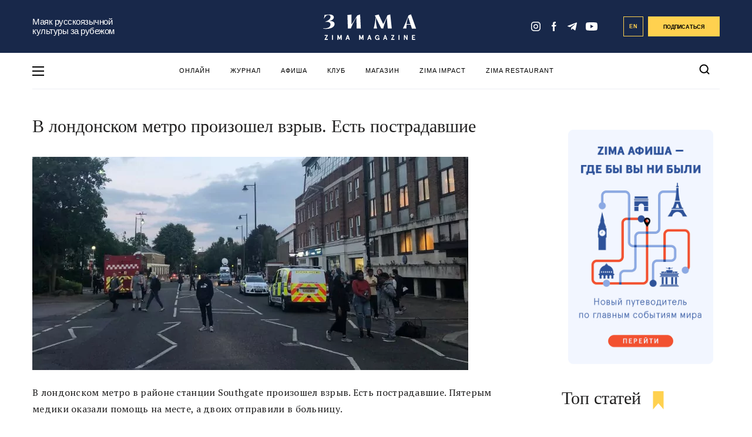

--- FILE ---
content_type: text/html; charset=UTF-8
request_url: https://zimamagazine.com/2018/06/v-londonskom-metro-vzryv/
body_size: 22249
content:
<!DOCTYPE html>
<html lang="ru">
<head>
<meta name="yandex-verification" content="aefee572f90e5999" />
  
  <title>В лондонском метро произошел взрыв. Есть пострадавшие</title>
  <link rel="manifest" href="/manifest.json">
  <link rel="prefetch" href="/manifest.json">
  <meta name="theme-color" content="#142a4c">
  <link rel="stylesheet" href="https://zimamagazine.com/wp-content/themes/zimastaging/fonts/fonts.css">
  <link rel="stylesheet" href="https://zimamagazine.com/wp-content/themes/zimastaging/css/build.css?v=1770102093">
  <link rel="stylesheet" href="https://zimamagazine.com/wp-content/themes/zimastaging/style.css?v=1770102093">
  <meta name="viewport" content="width=device-width, initial-scale=1.0, minimum-scale=1.0, maximum-scale=1.0, user-scalable=no">
  <meta name='robots' content='index, follow, max-image-preview:large, max-snippet:-1, max-video-preview:-1' />
<link rel="alternate" hreflang="ru-ru" href="https://zimamagazine.com/2018/06/v-londonskom-metro-vzryv/" />
<link rel="alternate" hreflang="x-default" href="https://zimamagazine.com/2018/06/v-londonskom-metro-vzryv/" />

	<!-- This site is optimized with the Yoast SEO plugin v22.5 - https://yoast.com/wordpress/plugins/seo/ -->
	<meta name="description" content="В лондонском метро в районе станции Southgate произошел взрыв. Есть пострадавшие. Пятерым медики оказали помощь на месте, а двоих отправили в больницу." />
	<link rel="canonical" href="https://zimamagazine.com/2018/06/v-londonskom-metro-vzryv/" />
	<meta property="og:locale" content="ru_RU" />
	<meta property="og:type" content="article" />
	<meta property="og:title" content="В лондонском метро произошел взрыв. Есть пострадавшие" />
	<meta property="og:description" content="В лондонском метро в районе станции Southgate произошел взрыв. Есть пострадавшие. Пятерым медики оказали помощь на месте, а двоих отправили в больницу." />
	<meta property="og:url" content="https://zimamagazine.com/2018/06/v-londonskom-metro-vzryv/" />
	<meta property="og:site_name" content="ZIMA Magazine" />
	<meta property="article:published_time" content="2018-06-20T09:51:16+00:00" />
	<meta property="article:modified_time" content="2018-06-20T09:52:49+00:00" />
	<meta property="og:image" content="https://zimamagazine.com/wp-content/uploads/2018/06/southgate.jpg" />
	<meta property="og:image:width" content="742" />
	<meta property="og:image:height" content="363" />
	<meta property="og:image:type" content="image/jpeg" />
	<meta name="author" content="Редакция" />
	<script type="application/ld+json" class="yoast-schema-graph">{"@context":"https://schema.org","@graph":[{"@type":"WebPage","@id":"https://zimamagazine.com/2018/06/v-londonskom-metro-vzryv/","url":"https://zimamagazine.com/2018/06/v-londonskom-metro-vzryv/","name":"В лондонском метро произошел взрыв. Есть пострадавшие","isPartOf":{"@id":"https://zimamagazine.com/#website"},"primaryImageOfPage":{"@id":"https://zimamagazine.com/2018/06/v-londonskom-metro-vzryv/#primaryimage"},"image":{"@id":"https://zimamagazine.com/2018/06/v-londonskom-metro-vzryv/#primaryimage"},"thumbnailUrl":"https://zimamagazine.com/wp-content/uploads/2018/06/southgate.jpg","datePublished":"2018-06-20T09:51:16+00:00","dateModified":"2018-06-20T09:52:49+00:00","author":{"@id":"https://zimamagazine.com/#/schema/person/ec7a1589697e7393780b0cdfdb614091"},"description":"В лондонском метро в районе станции Southgate произошел взрыв. Есть пострадавшие. Пятерым медики оказали помощь на месте, а двоих отправили в больницу.","breadcrumb":{"@id":"https://zimamagazine.com/2018/06/v-londonskom-metro-vzryv/#breadcrumb"},"inLanguage":"ru-RU","potentialAction":[{"@type":"ReadAction","target":["https://zimamagazine.com/2018/06/v-londonskom-metro-vzryv/"]}]},{"@type":"ImageObject","inLanguage":"ru-RU","@id":"https://zimamagazine.com/2018/06/v-londonskom-metro-vzryv/#primaryimage","url":"https://zimamagazine.com/wp-content/uploads/2018/06/southgate.jpg","contentUrl":"https://zimamagazine.com/wp-content/uploads/2018/06/southgate.jpg","width":742,"height":363},{"@type":"BreadcrumbList","@id":"https://zimamagazine.com/2018/06/v-londonskom-metro-vzryv/#breadcrumb","itemListElement":[{"@type":"ListItem","position":1,"name":"Главная страница","item":"https://zimamagazine.com/"},{"@type":"ListItem","position":2,"name":"Новости","item":"https://zimamagazine.com/category/news/"},{"@type":"ListItem","position":3,"name":"В лондонском метро произошел взрыв. Есть пострадавшие"}]},{"@type":"WebSite","@id":"https://zimamagazine.com/#website","url":"https://zimamagazine.com/","name":"ZIMA Magazine","description":"Ведущее медиа на русском языке о жизни в Великобритании","potentialAction":[{"@type":"SearchAction","target":{"@type":"EntryPoint","urlTemplate":"https://zimamagazine.com/?s={search_term_string}"},"query-input":"required name=search_term_string"}],"inLanguage":"ru-RU"},{"@type":"Person","@id":"https://zimamagazine.com/#/schema/person/ec7a1589697e7393780b0cdfdb614091","name":"Редакция","image":{"@type":"ImageObject","inLanguage":"ru-RU","@id":"https://zimamagazine.com/#/schema/person/image/","url":"https://zimamagazine.com/wp-content/uploads/2014/10/giphy-96x96.gif","contentUrl":"https://zimamagazine.com/wp-content/uploads/2014/10/giphy-96x96.gif","caption":"Редакция"},"description":"Мы пишем новости.","url":"https://zimamagazine.com/author/editor/"}]}</script>
	<!-- / Yoast SEO plugin. -->


<link rel="amphtml" href="https://zimamagazine.com/2018/06/v-londonskom-metro-vzryv/amp/" /><meta name="generator" content="AMP for WP 1.0.94"/><link rel="alternate" type="application/rss+xml" title="ZIMA Magazine &raquo; Лента комментариев к &laquo;В лондонском метро произошел взрыв. Есть пострадавшие&raquo;" href="https://zimamagazine.com/2018/06/v-londonskom-metro-vzryv/feed/" />
<meta property="og:image" content="https://zimamagazine.com/wp-content/uploads/previews/0bbe58bcddff3a323efab7d74a1f9b04-original-southgate.jpg"/><link rel="apple-touch-icon" sizes="180x180" href="/apple-touch-icon.png"><link rel="icon" type="image/png" sizes="32x32" href="/favicon-32x32.png"><link rel="icon" type="image/png" sizes="16x16" href="/favicon-16x16.png"><link rel="manifest" href="/site.webmanifest"><link rel="mask-icon" href="/safari-pinned-tab.svg" color="#5bbad5"><meta name="msapplication-TileColor" content="#da532c"><meta name="theme-color" content="#ffffff">
		<style type="text/css">
			.mistape-test, .mistape_mistake_inner {color: #18284a !important;}
			#mistape_dialog h2::before, #mistape_dialog .mistape_action, .mistape-letter-back {background-color: #18284a !important; }
			#mistape_reported_text:before, #mistape_reported_text:after {border-color: #18284a !important;}
            .mistape-letter-front .front-left {border-left-color: #18284a !important;}
            .mistape-letter-front .front-right {border-right-color: #18284a !important;}
            .mistape-letter-front .front-bottom, .mistape-letter-back > .mistape-letter-back-top, .mistape-letter-top {border-bottom-color: #18284a !important;}
            .mistape-logo svg {fill: #18284a !important;}
		</style>
		<style id='safe-svg-svg-icon-style-inline-css' type='text/css'>
.safe-svg-cover{text-align:center}.safe-svg-cover .safe-svg-inside{display:inline-block;max-width:100%}.safe-svg-cover svg{height:100%;max-height:100%;max-width:100%;width:100%}

</style>
<style id='classic-theme-styles-inline-css' type='text/css'>
/*! This file is auto-generated */
.wp-block-button__link{color:#fff;background-color:#32373c;border-radius:9999px;box-shadow:none;text-decoration:none;padding:calc(.667em + 2px) calc(1.333em + 2px);font-size:1.125em}.wp-block-file__button{background:#32373c;color:#fff;text-decoration:none}
</style>
<style id='global-styles-inline-css' type='text/css'>
body{--wp--preset--color--black: #000000;--wp--preset--color--cyan-bluish-gray: #abb8c3;--wp--preset--color--white: #ffffff;--wp--preset--color--pale-pink: #f78da7;--wp--preset--color--vivid-red: #cf2e2e;--wp--preset--color--luminous-vivid-orange: #ff6900;--wp--preset--color--luminous-vivid-amber: #fcb900;--wp--preset--color--light-green-cyan: #7bdcb5;--wp--preset--color--vivid-green-cyan: #00d084;--wp--preset--color--pale-cyan-blue: #8ed1fc;--wp--preset--color--vivid-cyan-blue: #0693e3;--wp--preset--color--vivid-purple: #9b51e0;--wp--preset--gradient--vivid-cyan-blue-to-vivid-purple: linear-gradient(135deg,rgba(6,147,227,1) 0%,rgb(155,81,224) 100%);--wp--preset--gradient--light-green-cyan-to-vivid-green-cyan: linear-gradient(135deg,rgb(122,220,180) 0%,rgb(0,208,130) 100%);--wp--preset--gradient--luminous-vivid-amber-to-luminous-vivid-orange: linear-gradient(135deg,rgba(252,185,0,1) 0%,rgba(255,105,0,1) 100%);--wp--preset--gradient--luminous-vivid-orange-to-vivid-red: linear-gradient(135deg,rgba(255,105,0,1) 0%,rgb(207,46,46) 100%);--wp--preset--gradient--very-light-gray-to-cyan-bluish-gray: linear-gradient(135deg,rgb(238,238,238) 0%,rgb(169,184,195) 100%);--wp--preset--gradient--cool-to-warm-spectrum: linear-gradient(135deg,rgb(74,234,220) 0%,rgb(151,120,209) 20%,rgb(207,42,186) 40%,rgb(238,44,130) 60%,rgb(251,105,98) 80%,rgb(254,248,76) 100%);--wp--preset--gradient--blush-light-purple: linear-gradient(135deg,rgb(255,206,236) 0%,rgb(152,150,240) 100%);--wp--preset--gradient--blush-bordeaux: linear-gradient(135deg,rgb(254,205,165) 0%,rgb(254,45,45) 50%,rgb(107,0,62) 100%);--wp--preset--gradient--luminous-dusk: linear-gradient(135deg,rgb(255,203,112) 0%,rgb(199,81,192) 50%,rgb(65,88,208) 100%);--wp--preset--gradient--pale-ocean: linear-gradient(135deg,rgb(255,245,203) 0%,rgb(182,227,212) 50%,rgb(51,167,181) 100%);--wp--preset--gradient--electric-grass: linear-gradient(135deg,rgb(202,248,128) 0%,rgb(113,206,126) 100%);--wp--preset--gradient--midnight: linear-gradient(135deg,rgb(2,3,129) 0%,rgb(40,116,252) 100%);--wp--preset--font-size--small: 13px;--wp--preset--font-size--medium: 20px;--wp--preset--font-size--large: 36px;--wp--preset--font-size--x-large: 42px;--wp--preset--spacing--20: 0.44rem;--wp--preset--spacing--30: 0.67rem;--wp--preset--spacing--40: 1rem;--wp--preset--spacing--50: 1.5rem;--wp--preset--spacing--60: 2.25rem;--wp--preset--spacing--70: 3.38rem;--wp--preset--spacing--80: 5.06rem;--wp--preset--shadow--natural: 6px 6px 9px rgba(0, 0, 0, 0.2);--wp--preset--shadow--deep: 12px 12px 50px rgba(0, 0, 0, 0.4);--wp--preset--shadow--sharp: 6px 6px 0px rgba(0, 0, 0, 0.2);--wp--preset--shadow--outlined: 6px 6px 0px -3px rgba(255, 255, 255, 1), 6px 6px rgba(0, 0, 0, 1);--wp--preset--shadow--crisp: 6px 6px 0px rgba(0, 0, 0, 1);}:where(.is-layout-flex){gap: 0.5em;}:where(.is-layout-grid){gap: 0.5em;}body .is-layout-flow > .alignleft{float: left;margin-inline-start: 0;margin-inline-end: 2em;}body .is-layout-flow > .alignright{float: right;margin-inline-start: 2em;margin-inline-end: 0;}body .is-layout-flow > .aligncenter{margin-left: auto !important;margin-right: auto !important;}body .is-layout-constrained > .alignleft{float: left;margin-inline-start: 0;margin-inline-end: 2em;}body .is-layout-constrained > .alignright{float: right;margin-inline-start: 2em;margin-inline-end: 0;}body .is-layout-constrained > .aligncenter{margin-left: auto !important;margin-right: auto !important;}body .is-layout-constrained > :where(:not(.alignleft):not(.alignright):not(.alignfull)){max-width: var(--wp--style--global--content-size);margin-left: auto !important;margin-right: auto !important;}body .is-layout-constrained > .alignwide{max-width: var(--wp--style--global--wide-size);}body .is-layout-flex{display: flex;}body .is-layout-flex{flex-wrap: wrap;align-items: center;}body .is-layout-flex > *{margin: 0;}body .is-layout-grid{display: grid;}body .is-layout-grid > *{margin: 0;}:where(.wp-block-columns.is-layout-flex){gap: 2em;}:where(.wp-block-columns.is-layout-grid){gap: 2em;}:where(.wp-block-post-template.is-layout-flex){gap: 1.25em;}:where(.wp-block-post-template.is-layout-grid){gap: 1.25em;}.has-black-color{color: var(--wp--preset--color--black) !important;}.has-cyan-bluish-gray-color{color: var(--wp--preset--color--cyan-bluish-gray) !important;}.has-white-color{color: var(--wp--preset--color--white) !important;}.has-pale-pink-color{color: var(--wp--preset--color--pale-pink) !important;}.has-vivid-red-color{color: var(--wp--preset--color--vivid-red) !important;}.has-luminous-vivid-orange-color{color: var(--wp--preset--color--luminous-vivid-orange) !important;}.has-luminous-vivid-amber-color{color: var(--wp--preset--color--luminous-vivid-amber) !important;}.has-light-green-cyan-color{color: var(--wp--preset--color--light-green-cyan) !important;}.has-vivid-green-cyan-color{color: var(--wp--preset--color--vivid-green-cyan) !important;}.has-pale-cyan-blue-color{color: var(--wp--preset--color--pale-cyan-blue) !important;}.has-vivid-cyan-blue-color{color: var(--wp--preset--color--vivid-cyan-blue) !important;}.has-vivid-purple-color{color: var(--wp--preset--color--vivid-purple) !important;}.has-black-background-color{background-color: var(--wp--preset--color--black) !important;}.has-cyan-bluish-gray-background-color{background-color: var(--wp--preset--color--cyan-bluish-gray) !important;}.has-white-background-color{background-color: var(--wp--preset--color--white) !important;}.has-pale-pink-background-color{background-color: var(--wp--preset--color--pale-pink) !important;}.has-vivid-red-background-color{background-color: var(--wp--preset--color--vivid-red) !important;}.has-luminous-vivid-orange-background-color{background-color: var(--wp--preset--color--luminous-vivid-orange) !important;}.has-luminous-vivid-amber-background-color{background-color: var(--wp--preset--color--luminous-vivid-amber) !important;}.has-light-green-cyan-background-color{background-color: var(--wp--preset--color--light-green-cyan) !important;}.has-vivid-green-cyan-background-color{background-color: var(--wp--preset--color--vivid-green-cyan) !important;}.has-pale-cyan-blue-background-color{background-color: var(--wp--preset--color--pale-cyan-blue) !important;}.has-vivid-cyan-blue-background-color{background-color: var(--wp--preset--color--vivid-cyan-blue) !important;}.has-vivid-purple-background-color{background-color: var(--wp--preset--color--vivid-purple) !important;}.has-black-border-color{border-color: var(--wp--preset--color--black) !important;}.has-cyan-bluish-gray-border-color{border-color: var(--wp--preset--color--cyan-bluish-gray) !important;}.has-white-border-color{border-color: var(--wp--preset--color--white) !important;}.has-pale-pink-border-color{border-color: var(--wp--preset--color--pale-pink) !important;}.has-vivid-red-border-color{border-color: var(--wp--preset--color--vivid-red) !important;}.has-luminous-vivid-orange-border-color{border-color: var(--wp--preset--color--luminous-vivid-orange) !important;}.has-luminous-vivid-amber-border-color{border-color: var(--wp--preset--color--luminous-vivid-amber) !important;}.has-light-green-cyan-border-color{border-color: var(--wp--preset--color--light-green-cyan) !important;}.has-vivid-green-cyan-border-color{border-color: var(--wp--preset--color--vivid-green-cyan) !important;}.has-pale-cyan-blue-border-color{border-color: var(--wp--preset--color--pale-cyan-blue) !important;}.has-vivid-cyan-blue-border-color{border-color: var(--wp--preset--color--vivid-cyan-blue) !important;}.has-vivid-purple-border-color{border-color: var(--wp--preset--color--vivid-purple) !important;}.has-vivid-cyan-blue-to-vivid-purple-gradient-background{background: var(--wp--preset--gradient--vivid-cyan-blue-to-vivid-purple) !important;}.has-light-green-cyan-to-vivid-green-cyan-gradient-background{background: var(--wp--preset--gradient--light-green-cyan-to-vivid-green-cyan) !important;}.has-luminous-vivid-amber-to-luminous-vivid-orange-gradient-background{background: var(--wp--preset--gradient--luminous-vivid-amber-to-luminous-vivid-orange) !important;}.has-luminous-vivid-orange-to-vivid-red-gradient-background{background: var(--wp--preset--gradient--luminous-vivid-orange-to-vivid-red) !important;}.has-very-light-gray-to-cyan-bluish-gray-gradient-background{background: var(--wp--preset--gradient--very-light-gray-to-cyan-bluish-gray) !important;}.has-cool-to-warm-spectrum-gradient-background{background: var(--wp--preset--gradient--cool-to-warm-spectrum) !important;}.has-blush-light-purple-gradient-background{background: var(--wp--preset--gradient--blush-light-purple) !important;}.has-blush-bordeaux-gradient-background{background: var(--wp--preset--gradient--blush-bordeaux) !important;}.has-luminous-dusk-gradient-background{background: var(--wp--preset--gradient--luminous-dusk) !important;}.has-pale-ocean-gradient-background{background: var(--wp--preset--gradient--pale-ocean) !important;}.has-electric-grass-gradient-background{background: var(--wp--preset--gradient--electric-grass) !important;}.has-midnight-gradient-background{background: var(--wp--preset--gradient--midnight) !important;}.has-small-font-size{font-size: var(--wp--preset--font-size--small) !important;}.has-medium-font-size{font-size: var(--wp--preset--font-size--medium) !important;}.has-large-font-size{font-size: var(--wp--preset--font-size--large) !important;}.has-x-large-font-size{font-size: var(--wp--preset--font-size--x-large) !important;}
.wp-block-navigation a:where(:not(.wp-element-button)){color: inherit;}
:where(.wp-block-post-template.is-layout-flex){gap: 1.25em;}:where(.wp-block-post-template.is-layout-grid){gap: 1.25em;}
:where(.wp-block-columns.is-layout-flex){gap: 2em;}:where(.wp-block-columns.is-layout-grid){gap: 2em;}
.wp-block-pullquote{font-size: 1.5em;line-height: 1.6;}
</style>
<link rel='stylesheet' id='wpo_min-header-0-css' href='https://zimamagazine.com/wp-content/cache/wpo-minify/1769516841/assets/wpo-minify-header-37ca3af4.min.css' type='text/css' media='all' />
<script type="text/javascript" id="wpo_min-header-0-js-extra">
/* <![CDATA[ */
var wpml_cookies = {"wp-wpml_current_language":{"value":"ru","expires":1,"path":"\/"}};
var wpml_cookies = {"wp-wpml_current_language":{"value":"ru","expires":1,"path":"\/"}};
/* ]]> */
</script>
<script type="text/javascript" src="https://zimamagazine.com/wp-content/cache/wpo-minify/1769516841/assets/wpo-minify-header-392b058f.min.js" id="wpo_min-header-0-js" defer="defer" data-wp-strategy="defer"></script>
<script type="text/javascript" id="wpo_min-header-1-js-extra">
/* <![CDATA[ */
var localize = {"loading":"\u0437\u0430\u0433\u0440\u0443\u0437\u043a\u0430...","loadmore":"\u0437\u0430\u0433\u0440\u0443\u0437\u0438\u0442\u044c \u0435\u0449\u0451","ajaxurl":"https:\/\/zimamagazine.com\/wp-admin\/admin-ajax.php"};
/* ]]> */
</script>
<script type="text/javascript" src="https://zimamagazine.com/wp-content/cache/wpo-minify/1769516841/assets/wpo-minify-header-58922449.min.js" id="wpo_min-header-1-js"></script>
<meta name="generator" content="WPML ver:4.6.10 stt:1,47;" />
<link rel="icon" href="https://zimamagazine.com/wp-content/uploads/2022/10/cropped-zima_icon_circle_blue_new_512x512-32x32.png" sizes="32x32" />
<link rel="icon" href="https://zimamagazine.com/wp-content/uploads/2022/10/cropped-zima_icon_circle_blue_new_512x512-192x192.png" sizes="192x192" />
<link rel="apple-touch-icon" href="https://zimamagazine.com/wp-content/uploads/2022/10/cropped-zima_icon_circle_blue_new_512x512-180x180.png" />
<meta name="msapplication-TileImage" content="https://zimamagazine.com/wp-content/uploads/2022/10/cropped-zima_icon_circle_blue_new_512x512-270x270.png" />
		<!-- Facebook Pixel Code -->
		<script>
			var aepc_pixel = {"pixel_id":"238480104108244","user":{},"enable_advanced_events":"yes","fire_delay":"0"},
				aepc_pixel_args = [],
				aepc_extend_args = function( args ) {
					if ( typeof args === 'undefined' ) {
						args = {};
					}

					for(var key in aepc_pixel_args)
						args[key] = aepc_pixel_args[key];

					return args;
				};

			// Extend args
			if ( 'yes' === aepc_pixel.enable_advanced_events ) {
				aepc_pixel_args.userAgent = navigator.userAgent;
				aepc_pixel_args.language = navigator.language;

				if ( document.referrer.indexOf( document.domain ) < 0 ) {
					aepc_pixel_args.referrer = document.referrer;
				}
			}
		</script>
		<script>
						!function(f,b,e,v,n,t,s){if(f.fbq)return;n=f.fbq=function(){n.callMethod?
				n.callMethod.apply(n,arguments):n.queue.push(arguments)};if(!f._fbq)f._fbq=n;
				n.push=n;n.loaded=!0;n.version='2.0';n.agent='dvpixelcaffeinewordpress';n.queue=[];t=b.createElement(e);t.async=!0;
				t.src=v;s=b.getElementsByTagName(e)[0];s.parentNode.insertBefore(t,s)}(window,
				document,'script','https://connect.facebook.net/en_US/fbevents.js');
			
						fbq('init', aepc_pixel.pixel_id, aepc_pixel.user);

						setTimeout( function() {
				fbq('track', "PageView", aepc_pixel_args);
			}, aepc_pixel.fire_delay * 1000 );
					</script>
				<noscript><img height="1" width="1" style="display:none"
		               src="https://www.facebook.com/tr?id=238480104108244&ev=PageView&noscript=1"
			/></noscript>
				<!-- End Facebook Pixel Code -->
				<style type="text/css" id="wp-custom-css">
			input#EMBED_FORM_EMAIL_LABEL::placeholder {
    color: #fff;
}

@media (max-width: 750px) {
.subscription-follow__title_new {
    font-size: 10vw;
    margin-bottom: 29px;
	}}

.subscription-follow__title_new {
    font-family: Bluu Zima;
}

@media (min-width: 751px) {
.subscription-follow__title_new {
    font-size: 26px;
    margin-bottom: 29px;
	}}
/* Контейнер меню */
#menu-osnovnoe-menju {
  position: relative;
}
#menu-osnovnoe-menju li {
	position: relative;
}

/* Скрываем вложенные пункты */
#menu-osnovnoe-menju li ul {
  display: none;
  position: absolute;
  top: 100%;     /* сразу под родительским пунктом */
  left: 0;       /* выравнивается по левому краю самого пункта li */
  background: #fff;
  list-style: none;
  margin: 0;
  padding: 0;
  min-width: 200px;
  border: 1px solid #ddd;
  z-index: 9999;
}


/* Показываем при наведении */
#menu-osnovnoe-menju li:hover > ul {
  display: block;
}

/* Стили подменю */
#menu-osnovnoe-menju li ul li {
  padding: 8px;
}

#menu-osnovnoe-menju li ul li a {
  display: block;
  text-decoration: none;
  color: #333;
line-height: 1.3; /* уменьшили межстрочный интервал */
  padding: 5px 10px; /* можно ещё уменьшить вертикальные отступы */
}

#menu-osnovnoe-menju li ul li a:hover {
  background: #f5f5f5;
}
.nl_older_magazines {
    display: none !important;
}
.heading .h2 {
    color: #17294D !important; /* ZIMA BLUE */
}
.nl_inside_circle {
    background-color: #2E5299 !important; /* ZIMA Background Blue */
    color: #fff !important; /* цифра останется белой */
}
/* меняем фон у блока с акцией (раньше был жёлтый) */
.nl_promo {
    background: #F2F6FF !important; /* ZIMA Snow White */
}
/* кнопка "Заказать" — меняем цвет на ZIMA Blue */
a.nl_orange_button {
    background-color: #2E5299 !important;
    border-color: #2E5299 !important;
    color: #fff !important; /* текст белый для контраста */
}
		</style>
		<script type="application/ld+json">
        {
            "@context": "http://schema.org",
            "@type": "Organization",
            "name": "ZIMA MAGAZINE",
            "logo": "https://zimamagazine.com/wp-content/themes/zima/assets/images/png/social/default-share-image.png",
            "url": "https://zimamagazine.com",
            "sameAs": [
                "https://www.instagram.com/Zima_magazine" ,
                "https://www.facebook.com/ZIMAmagazine" ,
                "https://t.me/zimamagazine"
            ]
        }
    </script>

    <script type="application/ld+json">
    {
      "@context": "https://schema.org",
      "@type": "WebSite",
      "url": "https://zimamagazine.com/",
      "potentialAction": {
        "@type": "SearchAction",
        "target": "https://zimamagazine.com/?s={search_term_string}",
        "query-input": "required name=search_term_string"
      }
    }
    </script>
<!-- Google Tag Manager -->
<script>(function(w,d,s,l,i){w[l]=w[l]||[];w[l].push({'gtm.start':
new Date().getTime(),event:'gtm.js'});var f=d.getElementsByTagName(s)[0],
j=d.createElement(s),dl=l!='dataLayer'?'&l='+l:'';j.async=true;j.src=
'https://www.googletagmanager.com/gtm.js?id='+i+dl;f.parentNode.insertBefore(j,f);
})(window,document,'script','dataLayer','GTM-P887KJVT');</script>
<!-- End Google Tag Manager -->

<link rel="preconnect" href="https://fonts.googleapis.com">
<link rel="preconnect" href="https://fonts.gstatic.com" crossorigin>
<link href="https://fonts.googleapis.com/css2?family=PT+Serif:ital,wght@0,400;0,700;1,400;1,700&display=swap" rel="stylesheet">
</head>
<body class="main_page">
  <!-- Google Tag Manager (noscript) -->
<noscript><iframe src="https://www.googletagmanager.com/ns.html?id=GTM-P887KJVT"
height="0" width="0" style="display:none;visibility:hidden"></iframe></noscript>
<!-- End Google Tag Manager (noscript) -->
<div class="menu-pop-up" id="menu_pop_up">
  <div class="menu-pop-up__area" onclick="menuToggle()"></div>
  <div class="menu-pop-up__sidebar">
    <button class="menu-pop-up__sidebar-close" onclick="menuToggle()">
      <svg width="24" height="25" viewBox="0 0 24 25" fill="none"><rect x="24" y="21.9006" width="2.69324" height="30.9723" transform="rotate(135 24 21.9006)" fill="#18284A"/>
        <rect x="21.9004" y="0.200195" width="2.69324" height="30.9723" transform="rotate(45 21.9004 0.200195)" fill="#18284A"/>
      </svg>
    </button>
    <div class="menu-pop-up__row">
      <div class="menu-pop-up__logo">
        <svg id="left-menu-logo" viewBox="0 0 500.1 137.6" width="100%" height="100%">
                <polygon points="8 111.7 8 115.5 19.1 115.5 7.4 135.3 7.4 137.2 25 137.2 25 133.4 13 133.4 24.5 113.7 24.5 111.7 8 111.7"></polygon><rect x="47.8" y="111.7" width="4" height="25.6"></rect><polygon points="94.2 111.7 87.8 128.7 81.5 111.7 76.8 111.7 76.8 137.2 80.8 137.2 80.8 120 86.4 134.9 89.3 134.9 94.9 120 94.9 137.2 98.9 137.2 98.9 111.7 94.2 111.7"></polygon><path d="M131.9,116.8l3.4,10.3h-6.7Zm-1.9-5.1-8.9,25.6h4.1l2.1-6.4h9.1l2.1,6.4h4.1l-8.9-25.6Z"></path><polygon points="211.2 111.7 204.9 128.7 198.5 111.7 193.8 111.7 193.8 137.2 197.8 137.2 197.8 120 203.4 134.9 206.3 134.9 211.9 120 211.9 137.2 216 137.2 216 111.7 211.2 111.7"></polygon><path d="M248.9,116.8l3.4,10.3h-6.7Zm-1.9-5.1-8.9,25.6h4.1l2.1-6.4h9.1l2.1,6.4h4.1l-8.9-25.6Z"></path><path d="M297.7,134.1a7.47,7.47,0,0,1-6.7,3.5c-6,0-11.6-4.1-11.6-13.1s5.7-13.1,11.8-13.1c5.5,0,9.2,3.3,10.2,7.9l-3.7,1.1c-1.2-3.5-3.5-5.2-6.5-5.2-4.4,0-7.7,3.1-7.7,9.3,0,6.4,3.4,9.3,7.7,9.3,4,0,5.9-2.7,6.3-5.8h-5v-3.5h9v12.9H298Z"></path><path d="M335.8,111.7l8.9,25.6h-4.1l-2.1-6.4h-9.1l-2.1,6.4h-4.1l8.9-25.6Zm-5.3,15.4h6.7l-3.4-10.3Z"></path><polygon points="366.4 111.7 382.9 111.7 382.9 113.7 371.4 133.4 383.4 133.4 383.4 137.2 365.8 137.2 365.8 135.3 377.5 115.5 366.4 115.5 366.4 111.7"></polygon><rect x="406.2" y="111.7" width="4" height="25.6"></rect><polygon points="453.9 111.7 453.9 137.2 449.6 137.2 439.2 118.9 439.2 137.2 435.1 137.2 435.1 111.7 439.5 111.7 449.9 130.1 449.9 111.7 453.9 111.7"></polygon><polygon points="494.1 111.7 494.1 115.5 483 115.5 483 121.8 491.9 121.8 491.9 125.6 483 125.6 483 133.4 494.5 133.4 494.5 137.2 478.9 137.2 478.9 111.7 494.1 111.7"></polygon><polygon points="8 111.7 24.5 111.7 24.5 113.7 13 133.4 25 133.4 25 137.2 7.4 137.2 7.4 135.3 19.1 115.5 8 115.5 8 111.7"></polygon><rect x="47.8" y="111.7" width="4" height="25.6"></rect><polygon points="76.8 111.7 81.5 111.7 87.8 128.7 94.2 111.7 98.9 111.7 98.9 137.2 94.9 137.2 94.9 120 89.3 134.9 86.4 134.9 80.8 120 80.8 137.2 76.8 137.2 76.8 111.7"></polygon><path d="M133.8,111.7l8.9,25.6h-4.1l-2.1-6.4h-9.1l-2.1,6.4h-4.1l8.9-25.6Zm-5.3,15.4h6.7l-3.4-10.3Z"></path><polygon points="193.8 111.7 198.5 111.7 204.9 128.7 211.2 111.7 216 111.7 216 137.2 211.9 137.2 211.9 120 206.3 134.9 203.4 134.9 197.8 120 197.8 137.2 193.8 137.2 193.8 111.7"></polygon><path d="M250.8,111.7l8.9,25.6h-4.1l-2.1-6.4h-9.1l-2.1,6.4h-4.1l8.9-25.6Zm-5.3,15.4h6.7l-3.4-10.3Z"></path><path d="M297.7,134.1a7.47,7.47,0,0,1-6.7,3.5c-6,0-11.6-4.1-11.6-13.1s5.7-13.1,11.8-13.1c5.5,0,9.2,3.3,10.2,7.9l-3.7,1.1c-1.2-3.5-3.5-5.2-6.5-5.2-4.4,0-7.7,3.1-7.7,9.3,0,6.4,3.4,9.3,7.7,9.3,4,0,5.9-2.7,6.3-5.8h-5v-3.5h9v12.9H298Z"></path><path d="M335.8,111.7l8.9,25.6h-4.1l-2.1-6.4h-9.1l-2.1,6.4h-4.1l8.9-25.6Zm-5.3,15.4h6.7l-3.4-10.3Z"></path><polygon points="366.4 111.7 382.9 111.7 382.9 113.7 371.4 133.4 383.4 133.4 383.4 137.2 365.8 137.2 365.8 135.3 377.5 115.5 366.4 115.5 366.4 111.7"></polygon><rect x="406.2" y="111.7" width="4" height="25.6"></rect><polygon points="453.9 111.7 453.9 137.2 449.6 137.2 439.2 118.9 439.2 137.2 435.1 137.2 435.1 111.7 439.5 111.7 449.9 130.1 449.9 111.7 453.9 111.7"></polygon><polygon points="494.1 111.7 494.1 115.5 483 115.5 483 121.8 491.9 121.8 491.9 125.6 483 125.6 483 133.4 494.5 133.4 494.5 137.2 478.9 137.2 478.9 111.7 494.1 111.7"></polygon><path d="M322.9,51.9c6.3-10.2,17.4-32,22.7-46.8L360.9.4l8.2,75.9H347.4l-5.1-58.2c-6.1,14.4-15.7,40.8-18.7,58.2H312.7L284.4,18.2c-1.8,23.3,2.2,43.5,6.1,58.1H271.7A494.7,494.7,0,0,0,283,15.1l-4.8-9.8L298.8.5Z"></path><path d="M198.6.5,183.9,5.2C169,29,163.6,38.4,152,54.9L152.5.7l-22,3,2.4,72.7h16.2c4.4-15.4,21.5-47.5,29.7-58.9l1.4,58.9h22.4Z"></path><path d="M33.8,36.2v-.7c10.6-2.7,24.5-9,23-21.3C55.7,5.1,44.8.7,32.6.7,19.1.7,20.3,2.6,9.5,2.5H6.9S5.6,11.7,3.7,22.2l1.4.3C12.3,7.7,19.7,4.2,24.3,3.4c11.1-2,18.3,6.9,13.1,17.5C33.6,28.8,21,36.2,11.1,39.3l.2,1.5c16.1-2.7,27.1,1.8,27.6,13.5C39.4,67,25.6,76.9,0,75.4l.2,1.9c41.7,5.2,61.5-10.2,60.9-25.5-.5-11-11.3-16.6-27.3-15.6"></path><path d="M500.1,76.3,472.9,0,459.1,5.4C448.5,34.7,438.4,58,428.6,76.3h19c.1-5.3,0-10.9.9-20.8,3.8-.3,7.9-.6,10.7-.6,2.5,0,7.3,0,11.4.2l6.8,21.2ZM459.3,52.5c-2.3,0-6.5,0-10.3-.1a185.84,185.84,0,0,1,8.7-37.7l12,37.4c-3.4.3-8,.4-10.4.4"></path>
              </svg>
      </div>
    </div>
    <div class="menu-pop-up__row">
    
        <ul id="menu-razdely" class="menu-pop-up__nav"><li id="menu-item-117682" class="menu-item menu-item-type-taxonomy menu-item-object-category menu-item-117682 menu-pop-up__link"><a href="https://zimamagazine.com/category/culture/">КУЛЬТУРА</a></li>
<li id="menu-item-117684" class="menu-item menu-item-type-taxonomy menu-item-object-category menu-item-117684 menu-pop-up__link"><a href="https://zimamagazine.com/category/mesta/">ГИДЫ</a></li>
<li id="menu-item-117683" class="menu-item menu-item-type-taxonomy menu-item-object-category menu-item-117683 menu-pop-up__link"><a href="https://zimamagazine.com/category/people/">ЛЮДИ</a></li>
<li id="menu-item-192895" class="menu-item menu-item-type-taxonomy menu-item-object-category menu-item-192895 menu-pop-up__link"><a href="https://zimamagazine.com/category/lifestyle/">ОБРАЗ ЖИЗНИ</a></li>
<li id="menu-item-192901" class="menu-item menu-item-type-taxonomy menu-item-object-category menu-item-192901 menu-pop-up__link"><a href="https://zimamagazine.com/category/business/">ПОЛЕЗНО</a></li>
</ul>    
        <ul id="menu-levoe-dop-menju" class="menu-pop-up__nav menu-pop-up__nav_additional"><li id="menu-item-104614" class="menu-item menu-item-type-post_type menu-item-object-page menu-item-104614 menu-pop-up__link menu-pop-up__link_additional"><a href="https://zimamagazine.com/podpiska-na-rassylku/">Подписаться на рассылку</a></li>
<li id="menu-item-103711" class="menu-item menu-item-type-post_type menu-item-object-page menu-item-103711 menu-pop-up__link menu-pop-up__link_additional"><a href="https://zimamagazine.com/for-partners/">Партнерам</a></li>
<li id="menu-item-103713" class="menu-item menu-item-type-post_type menu-item-object-page menu-item-103713 menu-pop-up__link menu-pop-up__link_additional"><a href="https://zimamagazine.com/about-project/">О проекте</a></li>
<li id="menu-item-185488" class="menu-item menu-item-type-custom menu-item-object-custom menu-item-185488 menu-pop-up__link menu-pop-up__link_additional"><a href="https://zimamagazine.com/en/">Switch to English</a></li>
</ul>      
    </div>
  </div>
</div>

  
  <!--
  <div class="stayhome">
    <div class="stayhome-inner">
      <div class="stayhome-text">
        <span class="item">STAY HOME <span class="stayhome-triangle"></span></span>
        <span class="item">SAVE LIVES <span class="stayhome-triangle"></span></span>
        <span class="item">READ <a href="/nashlondon/">#НАШЛОНДОН</a></span></span>
    </div>
  </div>
  </div>!-->
  
<div id="content">
  <header class="header season-may">
    <div class="header-top-placeholder"></div>
    <div class="header-top">
	<div class="header-top_spring_d-left"></div>
	<div class="header-top_spring_d-right"></div>
	<div class="header-top_spring_center">
		<div class="header-top_spring_m-left"></div>
		<div class="header-top_spring_m-right"></div>
	</div>
      <div class="header-top__container wrapper">
        <div class="header-flex">
          <div class="header-top__burger">
            <button onclick="menuToggle(this)">
              <svg width="20" height="16" viewBox="0 0 20 16" fill="none" xmlns="http://www.w3.org/2000/svg">
                <path class="burger-btn--1" d="M0 1H20" stroke="black" stroke-width="2"/>
                <path class="burger-btn--2" d="M0 8H20" stroke="black" stroke-width="2"/>
                <path class="burger-btn--3" d="M0 15H20" stroke="black" stroke-width="2"/>
              </svg>
            </button>
          </div>
          <div class="header-top__tagline">
			<!--<div class="header-top__space"></div>-->
			<div class="header-top__description">
				<p><p>Маяк русскоязычной</p>
<p>культуры за рубежом</p></p>
			</div>
          </div>
          <div class="header-top__logo"><a href="https://zimamagazine.com">
              <svg id="newlogo" viewBox="0 0 500.1 137.6" width="100%" height="100%" style="display: none;">
                <polygon points="8 111.7 8 115.5 19.1 115.5 7.4 135.3 7.4 137.2 25 137.2 25 133.4 13 133.4 24.5 113.7 24.5 111.7 8 111.7"></polygon><rect x="47.8" y="111.7" width="4" height="25.6"></rect><polygon points="94.2 111.7 87.8 128.7 81.5 111.7 76.8 111.7 76.8 137.2 80.8 137.2 80.8 120 86.4 134.9 89.3 134.9 94.9 120 94.9 137.2 98.9 137.2 98.9 111.7 94.2 111.7"></polygon><path d="M131.9,116.8l3.4,10.3h-6.7Zm-1.9-5.1-8.9,25.6h4.1l2.1-6.4h9.1l2.1,6.4h4.1l-8.9-25.6Z"></path><polygon points="211.2 111.7 204.9 128.7 198.5 111.7 193.8 111.7 193.8 137.2 197.8 137.2 197.8 120 203.4 134.9 206.3 134.9 211.9 120 211.9 137.2 216 137.2 216 111.7 211.2 111.7"></polygon><path d="M248.9,116.8l3.4,10.3h-6.7Zm-1.9-5.1-8.9,25.6h4.1l2.1-6.4h9.1l2.1,6.4h4.1l-8.9-25.6Z"></path><path d="M297.7,134.1a7.47,7.47,0,0,1-6.7,3.5c-6,0-11.6-4.1-11.6-13.1s5.7-13.1,11.8-13.1c5.5,0,9.2,3.3,10.2,7.9l-3.7,1.1c-1.2-3.5-3.5-5.2-6.5-5.2-4.4,0-7.7,3.1-7.7,9.3,0,6.4,3.4,9.3,7.7,9.3,4,0,5.9-2.7,6.3-5.8h-5v-3.5h9v12.9H298Z"></path><path d="M335.8,111.7l8.9,25.6h-4.1l-2.1-6.4h-9.1l-2.1,6.4h-4.1l8.9-25.6Zm-5.3,15.4h6.7l-3.4-10.3Z"></path><polygon points="366.4 111.7 382.9 111.7 382.9 113.7 371.4 133.4 383.4 133.4 383.4 137.2 365.8 137.2 365.8 135.3 377.5 115.5 366.4 115.5 366.4 111.7"></polygon><rect x="406.2" y="111.7" width="4" height="25.6"></rect><polygon points="453.9 111.7 453.9 137.2 449.6 137.2 439.2 118.9 439.2 137.2 435.1 137.2 435.1 111.7 439.5 111.7 449.9 130.1 449.9 111.7 453.9 111.7"></polygon><polygon points="494.1 111.7 494.1 115.5 483 115.5 483 121.8 491.9 121.8 491.9 125.6 483 125.6 483 133.4 494.5 133.4 494.5 137.2 478.9 137.2 478.9 111.7 494.1 111.7"></polygon><polygon points="8 111.7 24.5 111.7 24.5 113.7 13 133.4 25 133.4 25 137.2 7.4 137.2 7.4 135.3 19.1 115.5 8 115.5 8 111.7"></polygon><rect x="47.8" y="111.7" width="4" height="25.6"></rect><polygon points="76.8 111.7 81.5 111.7 87.8 128.7 94.2 111.7 98.9 111.7 98.9 137.2 94.9 137.2 94.9 120 89.3 134.9 86.4 134.9 80.8 120 80.8 137.2 76.8 137.2 76.8 111.7"></polygon><path d="M133.8,111.7l8.9,25.6h-4.1l-2.1-6.4h-9.1l-2.1,6.4h-4.1l8.9-25.6Zm-5.3,15.4h6.7l-3.4-10.3Z"></path><polygon points="193.8 111.7 198.5 111.7 204.9 128.7 211.2 111.7 216 111.7 216 137.2 211.9 137.2 211.9 120 206.3 134.9 203.4 134.9 197.8 120 197.8 137.2 193.8 137.2 193.8 111.7"></polygon><path d="M250.8,111.7l8.9,25.6h-4.1l-2.1-6.4h-9.1l-2.1,6.4h-4.1l8.9-25.6Zm-5.3,15.4h6.7l-3.4-10.3Z"></path><path d="M297.7,134.1a7.47,7.47,0,0,1-6.7,3.5c-6,0-11.6-4.1-11.6-13.1s5.7-13.1,11.8-13.1c5.5,0,9.2,3.3,10.2,7.9l-3.7,1.1c-1.2-3.5-3.5-5.2-6.5-5.2-4.4,0-7.7,3.1-7.7,9.3,0,6.4,3.4,9.3,7.7,9.3,4,0,5.9-2.7,6.3-5.8h-5v-3.5h9v12.9H298Z"></path><path d="M335.8,111.7l8.9,25.6h-4.1l-2.1-6.4h-9.1l-2.1,6.4h-4.1l8.9-25.6Zm-5.3,15.4h6.7l-3.4-10.3Z"></path><polygon points="366.4 111.7 382.9 111.7 382.9 113.7 371.4 133.4 383.4 133.4 383.4 137.2 365.8 137.2 365.8 135.3 377.5 115.5 366.4 115.5 366.4 111.7"></polygon><rect x="406.2" y="111.7" width="4" height="25.6"></rect><polygon points="453.9 111.7 453.9 137.2 449.6 137.2 439.2 118.9 439.2 137.2 435.1 137.2 435.1 111.7 439.5 111.7 449.9 130.1 449.9 111.7 453.9 111.7"></polygon><polygon points="494.1 111.7 494.1 115.5 483 115.5 483 121.8 491.9 121.8 491.9 125.6 483 125.6 483 133.4 494.5 133.4 494.5 137.2 478.9 137.2 478.9 111.7 494.1 111.7"></polygon><path d="M322.9,51.9c6.3-10.2,17.4-32,22.7-46.8L360.9.4l8.2,75.9H347.4l-5.1-58.2c-6.1,14.4-15.7,40.8-18.7,58.2H312.7L284.4,18.2c-1.8,23.3,2.2,43.5,6.1,58.1H271.7A494.7,494.7,0,0,0,283,15.1l-4.8-9.8L298.8.5Z"></path><path d="M198.6.5,183.9,5.2C169,29,163.6,38.4,152,54.9L152.5.7l-22,3,2.4,72.7h16.2c4.4-15.4,21.5-47.5,29.7-58.9l1.4,58.9h22.4Z"></path><path d="M33.8,36.2v-.7c10.6-2.7,24.5-9,23-21.3C55.7,5.1,44.8.7,32.6.7,19.1.7,20.3,2.6,9.5,2.5H6.9S5.6,11.7,3.7,22.2l1.4.3C12.3,7.7,19.7,4.2,24.3,3.4c11.1-2,18.3,6.9,13.1,17.5C33.6,28.8,21,36.2,11.1,39.3l.2,1.5c16.1-2.7,27.1,1.8,27.6,13.5C39.4,67,25.6,76.9,0,75.4l.2,1.9c41.7,5.2,61.5-10.2,60.9-25.5-.5-11-11.3-16.6-27.3-15.6"></path><path d="M500.1,76.3,472.9,0,459.1,5.4C448.5,34.7,438.4,58,428.6,76.3h19c.1-5.3,0-10.9.9-20.8,3.8-.3,7.9-.6,10.7-.6,2.5,0,7.3,0,11.4.2l6.8,21.2ZM459.3,52.5c-2.3,0-6.5,0-10.3-.1a185.84,185.84,0,0,1,8.7-37.7l12,37.4c-3.4.3-8,.4-10.4.4"></path>
              </svg>
<svg xmlns="http://www.w3.org/2000/svg" xmlns:xlink="http://www.w3.org/1999/xlink" version="1.1" id="Слой_1" x="0px" y="0px" viewBox="0 0 176 49" style="enable-background:new 0 0 176 49;" xml:space="preserve" width="100%" height="100%">
<style type="text/css">
	.st0{fill:#FFFFFF;}
	.st1{fill:#EBEAD9;}
	.st2{fill:#D3222A;}
	.st3{fill:#BF1F2A;}
	.st4{opacity:0.2;fill:#FFFFFF;}
</style>
<g>
	<g>
		<polygon class="st0" points="2.5,40.9 2.5,42.1 5.9,42.1 2.3,48.2 2.3,48.8 7.7,48.8 7.7,47.6 4,47.6 7.6,41.5 7.6,40.9   "/>
		<rect x="14.8" y="40.9" class="st0" width="1.2" height="7.9"/>
		<polygon class="st0" points="29.1,40.9 27.2,46.2 25.2,40.9 23.7,40.9 23.7,48.8 25,48.8 25,43.5 26.7,48.1 27.6,48.1 29.4,43.5     29.4,48.8 30.6,48.8 30.6,40.9   "/>
		<path class="st0" d="M40.8,42.5l1,3.2h-2.1L40.8,42.5z M40.2,40.9l-2.7,7.9h1.3l0.7-2h2.8l0.7,2h1.3l-2.7-7.9H40.2z"/>
		<polygon class="st0" points="65.4,40.9 63.4,46.2 61.4,40.9 60,40.9 60,48.8 61.2,48.8 61.2,43.5 63,48.1 63.9,48.1 65.6,43.5     65.6,48.8 66.9,48.8 66.9,40.9   "/>
		<path class="st0" d="M77,42.5l1,3.2H76L77,42.5z M76.5,40.9l-2.7,7.9H75l0.7-2h2.8l0.7,2h1.3l-2.7-7.9H76.5z"/>
		<path class="st0" d="M92.2,47.8c-0.3,0.5-1,1.1-2.1,1.1c-1.9,0-3.6-1.3-3.6-4c0-2.8,1.8-4,3.7-4c1.7,0,2.8,1,3.2,2.4l-1.1,0.4    c-0.4-1.1-1.1-1.6-2-1.6c-1.4,0-2.4,0.9-2.4,2.9c0,2,1,2.9,2.4,2.9c1.2,0,1.8-0.8,1.9-1.8h-1.5v-1.1h2.8v4h-1.1L92.2,47.8z"/>
		<path class="st0" d="M104,40.9l2.7,7.9h-1.3l-0.7-2h-2.8l-0.7,2H100l2.7-7.9H104z M102.3,45.7h2.1l-1-3.2L102.3,45.7z"/>
		<polygon class="st0" points="113.4,40.9 118.5,40.9 118.5,41.5 115,47.6 118.7,47.6 118.7,48.8 113.3,48.8 113.3,48.2 116.9,42.1     113.4,42.1   "/>
		<rect x="125.8" y="40.9" class="st0" width="1.2" height="7.9"/>
		<polygon class="st0" points="140.5,40.9 140.5,48.8 139.2,48.8 136,43.1 136,48.8 134.7,48.8 134.7,40.9 136.1,40.9 139.3,46.6     139.3,40.9   "/>
		<polygon class="st0" points="153,40.9 153,42.1 149.5,42.1 149.5,44 152.3,44 152.3,45.2 149.5,45.2 149.5,47.6 153.1,47.6     153.1,48.8 148.3,48.8 148.3,40.9   "/>
		<polygon class="st0" points="2.5,40.9 7.6,40.9 7.6,41.5 4,47.6 7.7,47.6 7.7,48.8 2.3,48.8 2.3,48.2 5.9,42.1 2.5,42.1   "/>
		<rect x="14.8" y="40.9" class="st0" width="1.2" height="7.9"/>
		<polygon class="st0" points="23.7,40.9 25.2,40.9 27.2,46.2 29.1,40.9 30.6,40.9 30.6,48.8 29.4,48.8 29.4,43.5 27.6,48.1     26.7,48.1 25,43.5 25,48.8 23.7,48.8   "/>
		<path class="st0" d="M41.4,40.9l2.7,7.9h-1.3l-0.7-2h-2.8l-0.7,2h-1.3l2.7-7.9H41.4z M39.8,45.7h2.1l-1-3.2L39.8,45.7z"/>
		<polygon class="st0" points="60,40.9 61.4,40.9 63.4,46.2 65.4,40.9 66.9,40.9 66.9,48.8 65.6,48.8 65.6,43.5 63.9,48.1 63,48.1     61.2,43.5 61.2,48.8 60,48.8   "/>
		<path class="st0" d="M77.6,40.9l2.7,7.9h-1.3l-0.7-2h-2.8l-0.7,2h-1.3l2.7-7.9H77.6z M76,45.7h2.1l-1-3.2L76,45.7z"/>
		<path class="st0" d="M92.2,47.8c-0.3,0.5-1,1.1-2.1,1.1c-1.9,0-3.6-1.3-3.6-4c0-2.8,1.8-4,3.7-4c1.7,0,2.8,1,3.2,2.4l-1.1,0.4    c-0.4-1.1-1.1-1.6-2-1.6c-1.4,0-2.4,0.9-2.4,2.9c0,2,1,2.9,2.4,2.9c1.2,0,1.8-0.8,1.9-1.8h-1.5v-1.1h2.8v4h-1.1L92.2,47.8z"/>
		<path class="st0" d="M104,40.9l2.7,7.9h-1.3l-0.7-2h-2.8l-0.7,2H100l2.7-7.9H104z M102.3,45.7h2.1l-1-3.2L102.3,45.7z"/>
		<polygon class="st0" points="113.4,40.9 118.5,40.9 118.5,41.5 115,47.6 118.7,47.6 118.7,48.8 113.3,48.8 113.3,48.2 116.9,42.1     113.4,42.1   "/>
		<rect x="125.8" y="40.9" class="st0" width="1.2" height="7.9"/>
		<polygon class="st0" points="140.5,40.9 140.5,48.8 139.2,48.8 136,43.1 136,48.8 134.7,48.8 134.7,40.9 136.1,40.9 139.3,46.6     139.3,40.9   "/>
		<polygon class="st0" points="153,40.9 153,42.1 149.5,42.1 149.5,44 152.3,44 152.3,45.2 149.5,45.2 149.5,47.6 153.1,47.6     153.1,48.8 148.3,48.8 148.3,40.9   "/>
		<path class="st0" d="M100,22.4c1.9-3.2,5.4-9.9,7-14.5l4.8-1.5l2.5,23.5h-6.7l-1.6-18c-1.9,4.5-4.9,12.6-5.8,18h-3.4L88,12    c-0.6,7.2,0.7,13.5,1.9,18h-5.8c1.5-5.9,2.7-12.1,3.5-18.9l-1.5-3l6.4-1.5L100,22.4z"/>
		<path class="st0" d="M61.5,6.5l-4.6,1.5c-4.6,7.4-6.3,10.3-9.9,15.4l0.1-16.8l-6.8,0.9L41.1,30h5c1.4-4.8,6.7-14.7,9.2-18.2    L55.8,30h6.9L61.5,6.5z"/>
		<path class="st0" d="M10.5,17.5l0-0.2c3.3-0.8,7.6-2.8,7.1-6.6c-0.3-2.8-3.7-4.2-7.5-4.2c-4.2,0-3.8,0.6-7.1,0.6l-0.8,0    c0,0-0.4,2.9-1,6.1l0.4,0.1c2.2-4.6,4.5-5.7,5.9-5.9c3.4-0.6,5.7,2.1,4.1,5.4c-1.2,2.5-5.1,4.7-8.1,5.7l0.1,0.5    c5-0.8,8.4,0.6,8.5,4.2c0.1,3.9-4.1,7-12.1,6.5l0.1,0.6C13,31.8,19.1,27,18.9,22.3C18.8,18.9,15.4,17.2,10.5,17.5"/>
		<path class="st0" d="M154.8,29.9l-8.4-23.6L142.2,8c-3.3,9.1-6.4,16.3-9.4,22h5.9c0-1.6,0-3.4,0.3-6.4c1.2-0.1,2.5-0.2,3.3-0.2    c0.8,0,2.3,0,3.5,0.1l2.1,6.6H154.8z M142.2,22.6c-0.7,0-2,0-3.2,0c0.4-3.7,1.4-7.8,2.7-11.7l3.7,11.6    C144.4,22.5,143,22.6,142.2,22.6"/>
	</g>
<!-- 	<g>-->
<!--		<g>-->
<!--			<path class="st0" d="M172.3,38.8c0,0,1.2,0.1,1.8,0.6s1.3,1.2,1.4,1.7c0.1,0.5-0.3,0.3-0.3,0.3s0.9,0.6,0.7,1.5     c-0.2,0.9-0.2,0.9-0.2,0.9s-0.2-0.4-0.4-0.5c0,0,0.5,1.5-0.4,2.2c-0.9,0.6-2.6,1.3-3.5,0.9l0.3-0.3c0,0-0.9,0.6-2-0.2     c-1.2-0.7-1-2.2-1-2.2l0.3,0.2c0,0-0.4-0.5-0.3-1.6c0.2-1.2,0.7-2.6,0.7-2.6l0,0.7C169.6,40.3,170.9,38.5,172.3,38.8z"/>-->
<!--			<path class="st1" d="M170.4,43.7c1.3,0.6,2.6-0.1,3-1.2c0,0.2,0.2,0.6-0.2,0.7c1.6-0.5,1.2-2.4,0.9-3.9c0.6,0.5,1.3,1.2,1.4,1.7     c0.1,0.5-0.3,0.3-0.3,0.3s0.9,0.6,0.7,1.5c-0.2,0.9-0.2,0.9-0.2,0.9s-0.2-0.4-0.4-0.5c0,0,0.5,1.5-0.4,2.2     c-0.9,0.6-2.6,1.3-3.5,0.9l0.3-0.3c0,0-0.9,0.6-2-0.2c-1.2-0.7-1-2.2-1-2.2l0.3,0.2c0,0-0.4-0.5-0.3-1.6c0.5,0.3,1,0.4,1.5,0.4     C169.3,43.1,170.8,43.3,170.4,43.7z"/>-->
<!--		</g>-->
<!--		<g>-->
<!--			<path class="st2" d="M142.1,5.4c0,0,2-3,3.8-3c1.8,0,4.8-1.9,6.3-2.1c1.5-0.3,6.3,0.2,9.5,2.1c3.2,2,5.7,5.4,7.3,6.6     c2.7,2,5.2,4.9,5.6,11.5c0.4,5.6-2,9.1-2.4,13.4c-0.4,4.4,0.5,6,0,6.5c-0.5,0.4-1.9,1.5-1.9,0s-1.1-1.1-1.3-5.2     c-0.1-4.2,2.4-11.1-0.4-12.1s-3.8,1.7-5.5-0.2c-1.7-1.8-3.1-4.1-4.2-2.3c-1,1.8-4.6,0-4.6,0L142.1,5.4z"/>-->
<!--			<path class="st3" d="M170.6,35.2c0.1-0.8,1.3-1.5,0.7-2.5c-1.3-2.2-0.4-4.5,0.6-6.6c0.1-0.4,0.1-1.1-0.1-1.5     c-0.6-1.3-1.7-2.2-2.1-3.7c-0.4-1.8-0.4-3.9-2-5.3c-0.6,1.7,0,4.1-1.4,4.9c-3.4,1.8-4.9-2.4-5.6-5.5c-0.1-0.6-1.1-1.5-1.7-1     c-1.1,1.4-0.3,3.2-0.8,4.6c-0.4,1-1.5,0-1.7-0.7C155,11,150,5.3,143.6,3.6c-0.9,0.8-1.5,1.8-1.5,1.8l12.2,15.1c0,0,3.6,1.8,4.6,0     c1-1.8,2.5,0.5,4.2,2.3c1.7,1.8,2.7-0.8,5.5,0.2s0.3,8,0.4,12.1c0.1,4.2,1.3,3.7,1.3,5.2s1.4,0.4,1.9,0c0.3-0.2,0.2-0.7,0.1-1.7     C171.1,38.1,170.3,37,170.6,35.2z"/>-->
<!--			<path class="st0" d="M141.4,9.7c0,0,7.8,5.2,8.9,12c0,0,1.1,1.8,2,1.1c0.8-0.7,1.1-1,2.4-1s0.1-8.1-3.7-12.1     c-3.8-4-9.9-6.1-9.6-4.4c0.3,1.7-0.3,1.3-1.2,2C139.3,8.1,141.4,9.7,141.4,9.7z"/>-->
<!--			<path class="st1" d="M153.6,19.2c-1.5,0.4-2.2-1.4-2.8-2.7c0,0.4,0,1-0.1,1c-2.2-0.7-2.5-3.9-3.7-5.9c0,0.3,0.1,0.7,0,0.8     c-0.1,0.1-0.6,0.1-0.7,0c-0.8-1.3-1.7-2.2-2-3.7c-1.8,0.7-2.8-0.4-3.5-1.8c-0.2,0.1-0.4,0.2-0.7,0.4c-0.9,0.7,1.2,2.3,1.2,2.3     s7.8,5.2,8.9,12c0,0,1.1,1.8,2,1.1c0.8-0.7,1.1-1,2.4-1c0.6,0,0.7-1.7,0.2-4C154.5,18.4,154.2,19,153.6,19.2z"/>-->
<!--			<path class="st4" d="M152.1,2.7c0.5-0.6,1.2-0.9,2-1c1.6-0.1,4.7,0.1,6.3,2.2C161,6.3,149.6,5.7,152.1,2.7z"/>-->
<!--		</g>-->
<!--	</g>-->
</g>
</svg>
</a></div>
            <a href="https://zimamagazine.com/en/" class="lang-btn lang-btn--eng lang-btn--mob">EN</a>          <div class="header-top__links">
            <ul class="header-top__socials">
              <li class="header-top__social"><a href="https://www.instagram.com/Zima_magazine/" target="_blank">
                  <svg width="16" height="16" viewBox="0 0 16 16" fill="none"><path d="M11 0H5.00001C2.239 0 0 2.239 0 5.00001V11C0 13.761 2.239 16 5.00001 16H11C13.761 16 16 13.761 16 11V5.00001C16 2.239 13.761 0 11 0ZM14.5 11C14.5 12.93 12.93 14.5 11 14.5H5.00001C3.07 14.5 1.5 12.93 1.5 11V5.00001C1.5 3.07 3.07 1.5 5.00001 1.5H11C12.93 1.5 14.5 3.07 14.5 5.00001V11Z" fill="white"/>
                    <path d="M8.00001 4C5.791 4 4 5.791 4 8.00001C4 10.209 5.791 12 8.00001 12C10.209 12 12 10.209 12 8.00001C12 5.791 10.209 4 8.00001 4ZM8.00001 10.5C6.622 10.5 5.5 9.37801 5.5 8.00001C5.5 6.621 6.622 5.5 8.00001 5.5C9.37801 5.5 10.5 6.621 10.5 8.00001C10.5 9.37801 9.37801 10.5 8.00001 10.5Z" fill="white"/>
                    <path d="M12.2986 4.23299C12.593 4.23299 12.8316 3.99436 12.8316 3.69999C12.8316 3.40562 12.593 3.16699 12.2986 3.16699C12.0043 3.16699 11.7656 3.40562 11.7656 3.69999C11.7656 3.99436 12.0043 4.23299 12.2986 4.23299Z" fill="white"/>
                  </svg></a></li>
              <li class="header-top__social"><a href="https://www.facebook.com/ZIMAmagazine/" target="_blank">
                  <svg width="16" height="16" viewBox="0 0 16 16" fill="none"><path d="M9.00001 5.50001V3.50001C9.00001 2.948 9.44801 2.5 10 2.5H11V0H9.00001C7.343 0 6 1.343 6 3V5.50001H4V8.00001H6V16H9.00001V8.00001H11L12 5.50001H9.00001Z" fill="white"/></svg></a></li>
              <li class="header-top__social"><a href="https://t.me/zimamagazine" target="_blank">
                                      <svg width="16" height="16" viewBox="0 0 16 16" fill="none">
                      <path d="M6.27813 10.1206L6.01346 13.8433C6.39213 13.8433 6.55613 13.6806 6.7528 13.4853L8.52813 11.7886L12.2068 14.4826C12.8815 14.8586 13.3568 14.6606 13.5388 13.862L15.9535 2.54728L15.9541 2.54661C16.1681 1.54928 15.5935 1.15928 14.9361 1.40394L0.742786 6.83795C-0.225882 7.21395 -0.211215 7.75395 0.578119 7.99862L4.20679 9.12729L12.6355 3.85328C13.0321 3.59062 13.3928 3.73595 13.0961 3.99862L6.27813 10.1206Z" fill="white"/>
                  </svg>
                  </a></li>
              <li class="header-top__social"><a href="https://www.youtube.com/channel/UC1xOS7jTc9lrriBL-Nr-bgQ" target="_blank">
                  <svg width="20" height="14" viewBox="0 0 20 14" fill="none"><path d="M19.5881 2.19059C19.3574 1.33412 18.682 0.658824 17.8253 0.428235C16.2602 0 9.99996 0 9.99996 0C9.99996 0 3.73969 0 2.17462 0.411765C1.33443 0.642353 0.642501 1.33412 0.41186 2.19059C0 3.75529 0 7 0 7C0 7 0 10.2612 0.41186 11.8094C0.642501 12.6659 1.31795 13.3412 2.17462 13.5718C3.75616 14 9.99996 14 9.99996 14C9.99996 14 16.2602 14 17.8253 13.5882C18.682 13.3576 19.3574 12.6824 19.5881 11.8259C19.9999 10.2612 19.9999 7.01647 19.9999 7.01647C19.9999 7.01647 20.0164 3.75529 19.5881 2.19059Z" fill="white"/>
                    <path class="empty" d="M13.2137 6.9996L8.00781 4.00195V9.99725L13.2137 6.9996Z" fill="#18284A"/>
                  </svg></a></li>
            </ul>
              <a href="https://zimamagazine.com/en/" class="lang-btn lang-btn--eng">EN</a>            <a href="/podpiska-na-rassylku/" class="header-top__subscribe"><span>подписаться</span>
<!--              <svg width="20" height="18" viewBox="0 0 512 512" x="0px" y="0px"><path d="M506.134,241.843c-0.006-0.006-0.011-0.013-0.018-0.019l-104.504-104c-7.829-7.791-20.492-7.762-28.285,0.068 c-7.792,7.829-7.762,20.492,0.067,28.284L443.558,236H20c-11.046,0-20,8.954-20,20c0,11.046,8.954,20,20,20h423.557 l-70.162,69.824c-7.829,7.792-7.859,20.455-0.067,28.284c7.793,7.831,20.457,7.858,28.285,0.068l104.504-104 c0.006-0.006,0.011-0.013,0.018-0.019C513.968,262.339,513.943,249.635,506.134,241.843z"/></svg>-->
            </a>
          </div>
          <div class="Search" id="search_component">
           
            <div class="Search-area"></div>
            <form class="Search-body" action="/" method="GET">
              
              <button type="button" onclick="searchToggle(); return false;">
                <svg width="20" height="20" viewBox="0 0 20 20" fill="none"><path d="M9.16667 15.8333C12.8486 15.8333 15.8333 12.8486 15.8333 9.16667C15.8333 5.48477 12.8486 2.5 9.16667 2.5C5.48477 2.5 2.5 5.48477 2.5 9.16667C2.5 12.8486 5.48477 15.8333 9.16667 15.8333Z" stroke="black" stroke-width="2" stroke-linecap="round" stroke-linejoin="round"/>
                  <path d="M17.5 17.5L13.875 13.875" stroke="black" stroke-width="2" stroke-linecap="round" stroke-linejoin="round"/>
                </svg>
              </button>
              <input id="search_input" class="search-input" name="s" placeholder="...">
              <input type="submit" value="" style="display: none!important;">
              <button class="close" type="button" onclick="searchToggle(); return false;">
                <svg width="24" height="25" viewBox="0 0 24 25" fill="none" xmlns="http://www.w3.org/2000/svg">
                  <rect x="24" y="21.9006" width="2.69324" height="30.9723" transform="rotate(135 24 21.9006)" fill="#18284A"/>
                  <rect x="21.9004" y="0.200195" width="2.69324" height="30.9723" transform="rotate(45 21.9004 0.200195)" fill="#18284A"/>
                </svg>
              </button>
            </form>
            <div class="preloader" style="display: none;"><img src="https://zimamagazine.com/wp-content/themes/zimastaging/images/loader.gif" class="loader"> Загрузка ...</div>
            <div class="Search-posts result-search" id="search_body">
            </div>
          </div>
        </div>
      </div>

    </div>
            <!--
            Мобильное меню
      !-->



      <div class="mob_menu">
          <ul class="mob_menu_list"><li id="menu-item-166780" class="menu-item menu-item-type-custom menu-item-object-custom menu-item-166780"><a href="/english-home/">ЖУРНАЛ</a></li>
<li id="menu-item-191122" class="menu-item menu-item-type-custom menu-item-object-custom menu-item-191122"><a href="https://zimamagazine.com/afisha/">АФИША</a></li>
<li id="menu-item-166781" class="menu-item menu-item-type-custom menu-item-object-custom menu-item-166781"><a href="https://zimamagazine.com/klub-zima-o-nas/">КЛУБ</a></li>
<li id="menu-item-166782" class="menu-item menu-item-type-custom menu-item-object-custom menu-item-166782"><a href="https://shop.zimamagazine.com">МАГАЗИН</a></li>
</ul>          <!--
          <ul class="mob_menu_list">
           <li><a href="/zima-magazine/">ЖУРНАЛ ZIMA</a></li>
            <li><a href="/zima-klub-glavnaya/"><!---span class="mob_menu_zimaguide">
      <svg xmlns="http://www.w3.org/2000/svg" viewBox="0 0 110.06 149.63"><defs><style>.cls-1{fill:#17294d;}</style></defs><g id="Слой_2" data-name="Слой 2"><g id="Layer_1" data-name="Layer 1"><path class="cls-1" d="M55.27,0A55.34,55.34,0,0,0,0,55.26c0,24.09,36.85,69,51.49,92.11,1.89,3.31,5.67,2.84,7.56-.47,14.64-23.62,51-67.55,51-91.64C110.06,25,85.5,0,55.27,0Zm0,88.8a33.54,33.54,0,0,1,0-67.08,33.54,33.54,0,0,1,0,67.08Z"/><polygon class="cls-1" points="59.83 38.49 48.31 54.53 59.83 72.03 73.37 72.03 61.88 54.53 73.37 38.49 59.83 38.49"/><polygon class="cls-1" points="38.5 72.03 54.96 72.03 38.5 60.65 38.5 72.03"/><polygon class="cls-1" points="38.5 38.49 38.5 49.87 54.96 38.49 38.5 38.49"/></g></g></svg>
				</span>ZIMA CLUB</a></li>
           <li><a href="https://shop.zimamagazine.com">ZIMA SHOP</a></li>
          </ul>
		  <ul class="mob_menu_list"><li class="menu-item menu-item-type-custom menu-item-object-custom menu-item-166780"><a href="/english-home/">ЖУРНАЛ</a></li>
<li class="menu-item menu-item-type-custom menu-item-object-custom menu-item-191122"><a href="https://zimamagazine.com/afisha/">АФИША</a></li>
<li class="menu-item menu-item-type-custom menu-item-object-custom menu-item-166781"><a href="https://zimamagazine.com/klub-zima-o-nas/">КЛУБ</a></li>
<li class="menu-item menu-item-type-custom menu-item-object-custom menu-item-166782"><a href="https://shop.zimamagazine.com">МАГАЗИН</a></li>
</ul>          <div class="mm_submenu">
              <div class="menu-razdely-container"><ul id="menu-razdely-1" class="menu"><li class="menu-item menu-item-type-taxonomy menu-item-object-category menu-item-117682"><a href="https://zimamagazine.com/category/culture/">КУЛЬТУРА</a></li>
<li class="menu-item menu-item-type-taxonomy menu-item-object-category menu-item-117684"><a href="https://zimamagazine.com/category/mesta/">ГИДЫ</a></li>
<li class="menu-item menu-item-type-taxonomy menu-item-object-category menu-item-117683"><a href="https://zimamagazine.com/category/people/">ЛЮДИ</a></li>
<li class="menu-item menu-item-type-taxonomy menu-item-object-category menu-item-192895"><a href="https://zimamagazine.com/category/lifestyle/">ОБРАЗ ЖИЗНИ</a></li>
<li class="menu-item menu-item-type-taxonomy menu-item-object-category menu-item-192901"><a href="https://zimamagazine.com/category/business/">ПОЛЕЗНО</a></li>
</ul></div>          </div>
		  -->
      </div>

      <script>
          var link=document.querySelector('.mm_drop');
          var menu=document.querySelector('.mob_menu');
          if(link !== null){
          link.onclick=function(){menu.classList.toggle("opened")};
          }
      </script>



      <!--
                  Конец мобильного меню
      !-->
    <nav class="header-nav">
      <div class="header-nav__container wrapper">
        <div class="border">
          <div class="header-nav__burger">
            <button onclick="menuToggle(this)">
              <svg width="20" height="16" viewBox="0 0 20 16" fill="none" xmlns="http://www.w3.org/2000/svg">
                <path class="burger-btn--1" d="M0 1H20" stroke="black" stroke-width="2"/>
                <path class="burger-btn--2" d="M0 8H20" stroke="black" stroke-width="2"/>
                <path class="burger-btn--3" d="M0 15H20" stroke="black" stroke-width="2"/>
              </svg>
            </button>
          </div>
          
            <ul id="menu-osnovnoe-menju" class="header-nav__links"><li id="menu-item-192698" class="menu-item menu-item-type-post_type menu-item-object-page menu-item-home menu-item-has-children menu-item-192698 header-nav__link"><a href="https://zimamagazine.com/">Онлайн</a><ul class="header-nav__links">	<li id="menu-item-192714" class="menu-item menu-item-type-taxonomy menu-item-object-category menu-item-192714 header-nav__link"><a href="https://zimamagazine.com/category/culture/">КУЛЬТУРА</a></li>
	<li id="menu-item-192831" class="menu-item menu-item-type-taxonomy menu-item-object-category menu-item-192831 header-nav__link"><a href="https://zimamagazine.com/category/mesta/">ГИДЫ</a></li>
	<li id="menu-item-192715" class="menu-item menu-item-type-taxonomy menu-item-object-category menu-item-192715 header-nav__link"><a href="https://zimamagazine.com/category/people/">ЛЮДИ</a></li>
	<li id="menu-item-192897" class="menu-item menu-item-type-taxonomy menu-item-object-category menu-item-192897 header-nav__link"><a href="https://zimamagazine.com/category/lifestyle/">ОБРАЗ ЖИЗНИ</a></li>
	<li id="menu-item-192899" class="menu-item menu-item-type-taxonomy menu-item-object-category menu-item-192899 header-nav__link"><a href="https://zimamagazine.com/category/business/">ПОЛЕЗНО</a></li>
</ul>
</li>
<li id="menu-item-135279" class="menu-item menu-item-type-custom menu-item-object-custom menu-item-135279 header-nav__link"><a href="/english-home/">Журнал</a></li>
<li id="menu-item-191120" class="menu-item menu-item-type-custom menu-item-object-custom menu-item-191120 header-nav__link"><a href="/afisha">Афиша</a></li>
<li id="menu-item-183360" class="menu-item menu-item-type-custom menu-item-object-custom menu-item-has-children menu-item-183360 header-nav__link"><a href="https://zimamagazine.com/dobro-pozhalovat-v-klub-zima/">Клуб</a><ul class="header-nav__links">	<li id="menu-item-192727" class="menu-item menu-item-type-post_type menu-item-object-page menu-item-192727 header-nav__link"><a href="https://zimamagazine.com/dobro-pozhalovat-v-klub-zima/">О КЛУБЕ</a></li>
	<li id="menu-item-192726" class="menu-item menu-item-type-post_type menu-item-object-page menu-item-192726 header-nav__link"><a href="https://zimamagazine.com/klub-zima-programma/">СОБЫТИЯ</a></li>
	<li id="menu-item-192725" class="menu-item menu-item-type-post_type menu-item-object-page menu-item-192725 header-nav__link"><a href="https://zimamagazine.com/zima-club-membership/">ЧЛЕНСКАЯ ПРОГРАММА</a></li>
	<li id="menu-item-192728" class="menu-item menu-item-type-post_type menu-item-object-page menu-item-192728 header-nav__link"><a href="https://zimamagazine.com/zima-klubnaya-zhizn/">КЛУБНАЯ ХРОНИКА</a></li>
</ul>
</li>
<li id="menu-item-135280" class="menu-item menu-item-type-custom menu-item-object-custom menu-item-135280 header-nav__link"><a href="https://shop.zimamagazine.com/">Магазин</a></li>
<li id="menu-item-191184" class="menu-item menu-item-type-custom menu-item-object-custom menu-item-191184 header-nav__link"><a href="https://zimamagazine.com/impact/">ZIMA Impact</a></li>
<li id="menu-item-135281" class="menu-item menu-item-type-custom menu-item-object-custom menu-item-135281 header-nav__link"><a href="https://www.zima.restaurant/">ZIMA Restaurant</a></li>
</ul>          
          <div class="header-nav__search">
            <button onclick="searchToggle()">
              <svg width="20" height="20" viewBox="0 0 20 20" fill="none"><path d="M9.16667 15.8333C12.8486 15.8333 15.8333 12.8486 15.8333 9.16667C15.8333 5.48477 12.8486 2.5 9.16667 2.5C5.48477 2.5 2.5 5.48477 2.5 9.16667C2.5 12.8486 5.48477 15.8333 9.16667 15.8333Z" stroke="black" stroke-width="2" stroke-linecap="round" stroke-linejoin="round"/>
                <path d="M17.5 17.5L13.875 13.875" stroke="black" stroke-width="2" stroke-linecap="round" stroke-linejoin="round"/>
              </svg>
            </button>
          </div>
        </div>
      </div>
    </nav>

    





  </header>
  <div class="overflow">
        
        
        

            <script type="application/ld+json">
            {
            "@context": "http://schema.org",
              "@type": "NewsArticle",
              "headline": "В лондонском метро произошел взрыв. Есть пострадавшие",
              "image": {
                 "@type": "ImageObject",
                 "url": "https://zimamagazine.com/wp-content/uploads/2018/06/southgate.jpg",
                 "width": 742,
                 "height": 363              },
              "author": {
                "@type": "Person",
                "name": "zimamagazine.com"
                },
              "publisher": {
                "@type": "Organization",
                "name": "zimamagazine.com",
                "logo": {
                    "@type": "imageObject",
                    "url": "https://zimamagazine.com/wp-content/uploads/2017/12/Snimok-e-krana-2017-12-18-v-20.56.47.png",
                    "width": 151,
                    "height": 56
                   }
               },
              "datePublished": "2018-06-20",
              "dateModified": "2018-06-20",
              "mainEntityOfPage": {
                "@type": "WebPage",
                "@id": "https://zimamagazine.com/2018/06/v-londonskom-metro-vzryv/"
                }
            }
            </script>
<div class="news_full_page">
<div class="wrapper wrapper-flex">
    <main>
        <div class="news" id="single-news-container">
          
<div class="News" data-url="https://zimamagazine.com/2018/06/v-londonskom-metro-vzryv/" id="news-52874" data-postid="52874">
    <h1 class="News__title">
        
                    В лондонском метро произошел взрыв. Есть пострадавшие            </h1>
        <div class="News__image"><img src="https://zimamagazine.com/wp-content/webp-express/webp-images/doc-root/wp-content/uploads/2018/06/southgate.jpg.webp"/></div>
            <div class="News__paragraph" data-typograf="data-typograf">
        <p>В лондонском метро в районе станции Southgate произошел взрыв. Есть пострадавшие. Пятерым медики оказали помощь на месте, а двоих отправили в больницу.</p>
<p>Как сообщает полиция Лондона, &#171;небольшой взрыв&#187; произошел в Энфилде вечером во вторник, примерно в семь часов. По предварительным данным, взорвалась батарея.</p>
<p>Очевидцы происшествия сообщили, что сначала почувствовали &#171;запах жженой резины&#187;, а потом увидели почти двухметровые всполохи огня возле входа на станцию Southgate.</p>
<blockquote class="twitter-tweet" data-lang="en">
<p dir="ltr" lang="en">The scene at <a href="https://twitter.com/hashtag/Southgate?src=hash&amp;ref_src=twsrc%5Etfw">#Southgate</a> which remains on lockdown after the minor explosion at 19.02pm this evening. People unable to get back to their homes <a href="https://twitter.com/LBC?ref_src=twsrc%5Etfw">@LBC</a> <a href="https://t.co/mHtJxMQRxn">pic.twitter.com/mHtJxMQRxn</a></p>
<p>— Lucy Hough (@lucyhough33) <a href="https://twitter.com/lucyhough33/status/1009172776425488386?ref_src=twsrc%5Etfw">June 19, 2018</a></p></blockquote>
<p><script async src="https://platform.twitter.com/widgets.js" charset="utf-8"></script></p>
<p>В скорую помощь, как пишет BBC, звонок поступил в 19:02. Специальные службы пока проводят расследование инцидента, но уже есть мнение, что взрыв и возгорание произошли из-за короткого замыкания в батарее.</p>
<p>Мэр Лондона Садик Хан сказал, что взрыв &#171;не является подозрительным&#187; и поблагодарил всех сотрудников экстренных сервисов &#171;за быстрое и профессиональное реагирование&#187;.</p>
<p><em>Фото: @lucyhough33</em></p>
    </div>
    <div class="News__footer">
        <div class="News__footer-source">
                                            </div>
        <div class="News__footer-date">20/06/2018</div>
    </div>
</div>          

        </div>
    
               <!-- <div class="ReadAlso">
            <div class="ReadAlso__header" data-typograf="data-typograf">Читайте также:</div>
                                            <div class="ReadAlso__link"><a href="https://zimamagazine.com/2019/06/britanskij-aukcionnyj-dom-sotheby-s-za-3-7-mlrd-kupil-francuzskij-milliarder/">Британский аукционный дом Sotheby&#8217;s за $3,7 млрд купил французский миллиардер</a></div>
                                            <div class="ReadAlso__link"><a href="https://zimamagazine.com/2021/07/startovala-prodazha-biletov-na-edinburgskij-festival-fringe/">Стартовала продажа билетов на эдинбургский фестиваль Fringe</a></div>
                                            <div class="ReadAlso__link"><a href="https://zimamagazine.com/2016/07/russkaya-revolyutsiya-v-royal-academy-of-art/">Русская революция в Royal Academy of Art</a></div>
                                            <div class="ReadAlso__link"><a href="https://zimamagazine.com/2019/09/posol-polshi/">Посол Польши призвал поляков возвращаться на родину после «Брекзита»</a></div>
                    </div>-->
                                <script>
                var ajaxurl = 'https://zimamagazine.com/wp-admin/admin-ajax.php';
                var current_post = 52874;
            </script>
            <div class="more btn-with-loader">
                <div class="more-container"></div>
                <div class="load-more"><a class="button button_middle" id="lm-single-news" href="#" data-typograf="data-typograf"><span>загрузить ещё</span></a>
                </div>
                <div class="space"></div>
            </div>
              </main>
    <aside>
    <div class="banner banner-block">
                <!DOCTYPE html PUBLIC "-//W3C//DTD HTML 4.0 Transitional//EN" "http://www.w3.org/TR/REC-html40/loose.dtd">
<?xml encoding="utf-8" ?><!-- Ad space powered by WP AdCenter v2.5.7 - https://wpadcenter.com/ --><html><body><div class="wpadcenter-ad-container"><div id="wpadcenter-ad-197228" class="ad-268x443 wpadcenter-268x443 ad-placement  wpadcenter-aligncenter aligncenter"><div class="wpadcenter-ad-inner wpadcenter-gapi" data="zima_afisha_oct2025_vert:197228"><a id="wpadcenter_ad" data-value="197228" data-placement="" href="https://zimamagazine.com/afisha/" target="_blank" class="wpadcenter-ad-inner__item"><img width="536" height="866" src="https://zimamagazine.com/wp-content/uploads/2025/12/zima_mag_newafisha_banners_vert_anim.gif" class="attachment-post-thumbnail size-post-thumbnail wp-post-image" alt="" decoding="async" fetchpriority="high"></a></div></div></div></body></html>
                    </div>
    
    <div class="posts-also">
        <div class="Aside-Header">Топ статей<svg width="19" height="31" viewBox="0 0 19 31" fill="none" xmlns="http://www.w3.org/2000/svg">
                <path d="M18.5898 0H0.589844V31L9.58984 20.5L18.5898 31V0Z" fill="#FFD14F"/>
            </svg>
        </div>
        
                                                <div class="post-usmall-container">
                        <div class="post">
                            <div class="post__image">
                                <svg class="post__icon" width="51" height="52" viewBox="0 0 51 52" fill="none"><path fill-rule="evenodd" clip-rule="evenodd" d="M0.589844 25.3389L24.9149 0.000241908L49.24 25.3389L24.9149 50.6775L0.589844 25.3389Z" fill="white"/>
                                    <path fill-rule="evenodd" clip-rule="evenodd" d="M30.8857 24.2726V20.6016H29.5624V24.5248L30.6808 27.4421L28.9007 28.0612V30.6122C28.9007 31.3749 28.3334 31.9686 27.6525 32.0095L22.9459 30.7818V29.2314H21.6226V31.8235L27.4938 33.355H27.5774C29.0562 33.355 30.224 32.1094 30.224 30.6122V29.0209L32.4139 28.2592L30.8857 24.2726Z" fill="#3761A3"/>
                                    <path fill-rule="evenodd" clip-rule="evenodd" d="M24.3874 18.1009C21.4493 18.1009 19.0363 20.7112 19.0363 23.9728V26.1673C19.0363 27.4544 19.6364 28.581 20.5389 29.2372L19.784 30.4122C18.5238 29.4959 17.6985 27.9334 17.6985 26.1673V23.9728C17.6985 19.9625 20.6759 16.6777 24.3874 16.6777H31.7448C31.7449 16.6777 32.2181 16.8862 32.414 17.3893C32.414 20.1877 30.335 22.4899 27.7318 22.4899C25.902 22.4899 24.3874 24.1177 24.3874 26.1673H23.0496C23.0496 25.7337 22.7328 25.4159 22.3807 25.4159C22.0285 25.4159 21.7118 25.7337 21.7118 26.1673C21.7118 26.6009 22.0285 26.9187 22.3807 26.9187H23.0496V29.8247H21.7118V28.2188C20.9249 27.9181 20.374 27.1021 20.374 26.1673C20.374 24.9849 21.2552 23.9927 22.3807 23.9927C22.7473 23.9927 23.0881 24.098 23.3808 24.2808C24.0671 22.4049 25.7471 21.0667 27.7318 21.0667C29.3439 21.0667 30.7114 19.8032 31.0139 18.1009H24.3874Z" fill="#3761A3"/>
                                </svg><a href="https://zimamagazine.com/2026/02/dina-verni-devushka-v-krasnom/"><img class="main-image" src="https://zimamagazine.com/wp-content/webp-express/webp-images/doc-root/wp-content/uploads/2026/02/dina-verni-34-kopiya-270x270.jpg.webp" alt="" srcset="https://zimamagazine.com/wp-content/webp-express/webp-images/doc-root/wp-content/uploads/2026/02/dina-verni-34-kopiya-270x270.jpg.webp,  https://zimamagazine.com/wp-content/webp-express/webp-images/doc-root/wp-content/uploads/2026/02/dina-verni-34-kopiya-270x270@2x.jpg.webp 2x"/></a>
                            </div>
                            <div class="post__body padding-left">
                                <div class="post__title">
                                                                            <a class="post__loc" href="https://zimamagazine.com/maintag/people-2/">Люди&nbsp;/&nbsp;</a>
                                                                        <a class="post__title-link" title="Дина Верни. Девушка в красном " href="https://zimamagazine.com/2026/02/dina-verni-devushka-v-krasnom/" data-typograf="data-typograf">Дина Верни. Девушка в красном </a></div>
                                                            </div>
                        </div>
                    </div>                
                                                        <div class="post-usmall-container">
                        <div class="post">
                            <div class="post__image">
                                <svg class="post__icon" width="51" height="52" viewBox="0 0 51 52" fill="none"><path fill-rule="evenodd" clip-rule="evenodd" d="M0.589844 25.3389L24.9149 0.000241908L49.24 25.3389L24.9149 50.6775L0.589844 25.3389Z" fill="white"/>
                                    <path fill-rule="evenodd" clip-rule="evenodd" d="M30.8857 24.2726V20.6016H29.5624V24.5248L30.6808 27.4421L28.9007 28.0612V30.6122C28.9007 31.3749 28.3334 31.9686 27.6525 32.0095L22.9459 30.7818V29.2314H21.6226V31.8235L27.4938 33.355H27.5774C29.0562 33.355 30.224 32.1094 30.224 30.6122V29.0209L32.4139 28.2592L30.8857 24.2726Z" fill="#3761A3"/>
                                    <path fill-rule="evenodd" clip-rule="evenodd" d="M24.3874 18.1009C21.4493 18.1009 19.0363 20.7112 19.0363 23.9728V26.1673C19.0363 27.4544 19.6364 28.581 20.5389 29.2372L19.784 30.4122C18.5238 29.4959 17.6985 27.9334 17.6985 26.1673V23.9728C17.6985 19.9625 20.6759 16.6777 24.3874 16.6777H31.7448C31.7449 16.6777 32.2181 16.8862 32.414 17.3893C32.414 20.1877 30.335 22.4899 27.7318 22.4899C25.902 22.4899 24.3874 24.1177 24.3874 26.1673H23.0496C23.0496 25.7337 22.7328 25.4159 22.3807 25.4159C22.0285 25.4159 21.7118 25.7337 21.7118 26.1673C21.7118 26.6009 22.0285 26.9187 22.3807 26.9187H23.0496V29.8247H21.7118V28.2188C20.9249 27.9181 20.374 27.1021 20.374 26.1673C20.374 24.9849 21.2552 23.9927 22.3807 23.9927C22.7473 23.9927 23.0881 24.098 23.3808 24.2808C24.0671 22.4049 25.7471 21.0667 27.7318 21.0667C29.3439 21.0667 30.7114 19.8032 31.0139 18.1009H24.3874Z" fill="#3761A3"/>
                                </svg><a href="https://zimamagazine.com/2026/02/sozdatel-bonapartov-sezann-falshivomonetchikov-v-kino-i-v-zhizni/"><img class="main-image" src="https://zimamagazine.com/wp-content/webp-express/webp-images/doc-root/wp-content/uploads/2026/02/3-1-270x270.png.webp" alt="" srcset="https://zimamagazine.com/wp-content/webp-express/webp-images/doc-root/wp-content/uploads/2026/02/3-1-270x270.png.webp,  https://zimamagazine.com/wp-content/webp-express/webp-images/doc-root/wp-content/uploads/2026/02/3-1-270x270@2x.png.webp 2x"/></a>
                            </div>
                            <div class="post__body padding-left">
                                <div class="post__title">
                                                                            <a class="post__loc" href="https://zimamagazine.com/maintag/interesno/">Интересно&nbsp;/&nbsp;</a>
                                                                        <a class="post__title-link" title="Создатель Бонапартов. «Сезанн фальшивомонетчиков» в кино и в жизни" href="https://zimamagazine.com/2026/02/sozdatel-bonapartov-sezann-falshivomonetchikov-v-kino-i-v-zhizni/" data-typograf="data-typograf">Создатель Бонапартов. «Сезанн фальшивомонетчиков» в кино и в жизни</a></div>
                                                            </div>
                        </div>
                    </div>                
                                                        <div class="post-usmall-container">
                        <div class="post">
                            <div class="post__image">
                                <svg class="post__icon" width="51" height="52" viewBox="0 0 51 52" fill="none"><path fill-rule="evenodd" clip-rule="evenodd" d="M0.589844 25.3389L24.9149 0.000241908L49.24 25.3389L24.9149 50.6775L0.589844 25.3389Z" fill="white"/>
                                    <path fill-rule="evenodd" clip-rule="evenodd" d="M30.8857 24.2726V20.6016H29.5624V24.5248L30.6808 27.4421L28.9007 28.0612V30.6122C28.9007 31.3749 28.3334 31.9686 27.6525 32.0095L22.9459 30.7818V29.2314H21.6226V31.8235L27.4938 33.355H27.5774C29.0562 33.355 30.224 32.1094 30.224 30.6122V29.0209L32.4139 28.2592L30.8857 24.2726Z" fill="#3761A3"/>
                                    <path fill-rule="evenodd" clip-rule="evenodd" d="M24.3874 18.1009C21.4493 18.1009 19.0363 20.7112 19.0363 23.9728V26.1673C19.0363 27.4544 19.6364 28.581 20.5389 29.2372L19.784 30.4122C18.5238 29.4959 17.6985 27.9334 17.6985 26.1673V23.9728C17.6985 19.9625 20.6759 16.6777 24.3874 16.6777H31.7448C31.7449 16.6777 32.2181 16.8862 32.414 17.3893C32.414 20.1877 30.335 22.4899 27.7318 22.4899C25.902 22.4899 24.3874 24.1177 24.3874 26.1673H23.0496C23.0496 25.7337 22.7328 25.4159 22.3807 25.4159C22.0285 25.4159 21.7118 25.7337 21.7118 26.1673C21.7118 26.6009 22.0285 26.9187 22.3807 26.9187H23.0496V29.8247H21.7118V28.2188C20.9249 27.9181 20.374 27.1021 20.374 26.1673C20.374 24.9849 21.2552 23.9927 22.3807 23.9927C22.7473 23.9927 23.0881 24.098 23.3808 24.2808C24.0671 22.4049 25.7471 21.0667 27.7318 21.0667C29.3439 21.0667 30.7114 19.8032 31.0139 18.1009H24.3874Z" fill="#3761A3"/>
                                </svg><a href="https://zimamagazine.com/2026/01/vyzhivet-tolko-ljubov-pyat-nominantov-na-oskar-o-semejnyh-cennostyah-zdorovogo-cheloveka/"><img class="main-image" src="https://zimamagazine.com/wp-content/webp-express/webp-images/doc-root/wp-content/uploads/2026/01/Skrinshot-02-10-2025-154202-270x270.jpg.webp" alt="" srcset="https://zimamagazine.com/wp-content/webp-express/webp-images/doc-root/wp-content/uploads/2026/01/Skrinshot-02-10-2025-154202-270x270.jpg.webp,  https://zimamagazine.com/wp-content/webp-express/webp-images/doc-root/wp-content/uploads/2026/01/Skrinshot-02-10-2025-154202-270x270@2x.jpg.webp 2x"/></a>
                            </div>
                            <div class="post__body padding-left">
                                <div class="post__title">
                                                                            <a class="post__loc" href="https://zimamagazine.com/maintag/kino/">Кино&nbsp;/&nbsp;</a>
                                                                        <a class="post__title-link" title="Выживет только любовь. Пять номинантов на &#171;Оскар&#187; о семейных ценностях здорового человека" href="https://zimamagazine.com/2026/01/vyzhivet-tolko-ljubov-pyat-nominantov-na-oskar-o-semejnyh-cennostyah-zdorovogo-cheloveka/" data-typograf="data-typograf">Выживет только любовь. Пять номинантов на &#171;Оскар&#187; о семейных ценностях здорового человека</a></div>
                                                            </div>
                        </div>
                    </div>                
                                                        <div class="post-usmall-container">
                        <div class="post">
                            <div class="post__image">
                                <svg class="post__icon" width="51" height="52" viewBox="0 0 51 52" fill="none"><path fill-rule="evenodd" clip-rule="evenodd" d="M0.589844 25.3389L24.9149 0.000241908L49.24 25.3389L24.9149 50.6775L0.589844 25.3389Z" fill="white"/>
                                    <path fill-rule="evenodd" clip-rule="evenodd" d="M30.8857 24.2726V20.6016H29.5624V24.5248L30.6808 27.4421L28.9007 28.0612V30.6122C28.9007 31.3749 28.3334 31.9686 27.6525 32.0095L22.9459 30.7818V29.2314H21.6226V31.8235L27.4938 33.355H27.5774C29.0562 33.355 30.224 32.1094 30.224 30.6122V29.0209L32.4139 28.2592L30.8857 24.2726Z" fill="#3761A3"/>
                                    <path fill-rule="evenodd" clip-rule="evenodd" d="M24.3874 18.1009C21.4493 18.1009 19.0363 20.7112 19.0363 23.9728V26.1673C19.0363 27.4544 19.6364 28.581 20.5389 29.2372L19.784 30.4122C18.5238 29.4959 17.6985 27.9334 17.6985 26.1673V23.9728C17.6985 19.9625 20.6759 16.6777 24.3874 16.6777H31.7448C31.7449 16.6777 32.2181 16.8862 32.414 17.3893C32.414 20.1877 30.335 22.4899 27.7318 22.4899C25.902 22.4899 24.3874 24.1177 24.3874 26.1673H23.0496C23.0496 25.7337 22.7328 25.4159 22.3807 25.4159C22.0285 25.4159 21.7118 25.7337 21.7118 26.1673C21.7118 26.6009 22.0285 26.9187 22.3807 26.9187H23.0496V29.8247H21.7118V28.2188C20.9249 27.9181 20.374 27.1021 20.374 26.1673C20.374 24.9849 21.2552 23.9927 22.3807 23.9927C22.7473 23.9927 23.0881 24.098 23.3808 24.2808C24.0671 22.4049 25.7471 21.0667 27.7318 21.0667C29.3439 21.0667 30.7114 19.8032 31.0139 18.1009H24.3874Z" fill="#3761A3"/>
                                </svg><a href="https://zimamagazine.com/2026/01/glubina-po-tu-storonu-poverhnosti-kollekcioner-igor-cukanov-ob-iskusstve-erika-bulatova/"><img class="main-image" src="https://zimamagazine.com/wp-content/webp-express/webp-images/doc-root/wp-content/uploads/2026/01/IMG_7512-1-270x270.jpg.webp" alt="" srcset="https://zimamagazine.com/wp-content/webp-express/webp-images/doc-root/wp-content/uploads/2026/01/IMG_7512-1-270x270.jpg.webp,  https://zimamagazine.com/wp-content/webp-express/webp-images/doc-root/wp-content/uploads/2026/01/IMG_7512-1-270x270@2x.jpg.webp 2x"/></a>
                            </div>
                            <div class="post__body padding-left">
                                <div class="post__title">
                                                                            <a class="post__loc" href="https://zimamagazine.com/maintag/art-likbez/">Искусство&nbsp;/&nbsp;</a>
                                                                        <a class="post__title-link" title="Глубина по ту сторону поверхности. Коллекционер Игорь Цуканов — об искусстве Эрика Булатова" href="https://zimamagazine.com/2026/01/glubina-po-tu-storonu-poverhnosti-kollekcioner-igor-cukanov-ob-iskusstve-erika-bulatova/" data-typograf="data-typograf">Глубина по ту сторону поверхности. Коллекционер Игорь Цуканов — об искусстве Эрика Булатова</a></div>
                                                            </div>
                        </div>
                    </div>                
                    
    </div>
    
        <div class="banner banner-block">
                <!DOCTYPE html PUBLIC "-//W3C//DTD HTML 4.0 Transitional//EN" "http://www.w3.org/TR/REC-html40/loose.dtd">
<?xml encoding="utf-8" ?><!-- Ad space powered by WP AdCenter v2.5.7 - https://wpadcenter.com/ --><html><body><div class="wpadcenter-ad-container"><div id="wpadcenter-ad-197216" class="ad-268x443 wpadcenter-268x443 ad-placement  wpadcenter-aligncenter aligncenter"><div class="wpadcenter-ad-inner wpadcenter-gapi" data="ZIMA Newsletter 268&amp;#215;433 X2:197216"><a id="wpadcenter_ad" data-value="197216" data-placement="" href="https://zimamagazine.com/podpiska-na-rassylku/" target="_blank" class="wpadcenter-ad-inner__item"><img width="536" height="866" src="https://zimamagazine.com/wp-content/webp-express/webp-images/doc-root/wp-content/uploads/2025/12/zima_newsletter_vert.png.webp" class="attachment-post-thumbnail size-post-thumbnail wp-post-image" alt="" decoding="async" srcset="https://zimamagazine.com/wp-content/webp-express/webp-images/doc-root/wp-content/uploads/2025/12/zima_newsletter_vert.png.webp 536w,  https://zimamagazine.com/wp-content/webp-express/webp-images/doc-root/wp-content/uploads/2025/12/zima_newsletter_vert-371x600.png.webp 371w" sizes="(max-width: 536px) 100vw, 536px"></a></div></div></div></body></html>
                    </div>
    
</aside>  
  
</div>
</div>    
    
  </div>
  <footer class="footer">
    <div class="footer_container">
      <div class="footer-top wrapper">
        <div class="footer-top__nav">
    
            <ul id="menu-footer-menu-2" class="footer-top__links"><li id="menu-item-103727" class="menu-item menu-item-type-custom menu-item-object-custom menu-item-103727 footer-top__link"><a href="https://zimamagazine.com/dobro-pozhalovat-v-klub-zima/">Клуб</a></li>
<li id="menu-item-103728" class="menu-item menu-item-type-custom menu-item-object-custom menu-item-103728 footer-top__link"><a href="https://shop.zimamagazine.com">Магазин</a></li>
<li id="menu-item-181483" class="menu-item menu-item-type-custom menu-item-object-custom menu-item-181483 footer-top__link"><a href="/english-home/">Журнал</a></li>
<li id="menu-item-191178" class="menu-item menu-item-type-custom menu-item-object-custom menu-item-191178 footer-top__link"><a href="https://zimamagazine.com/afisha/">Афиша</a></li>
</ul>    
            <ul id="menu-footer-menu-3" class="footer-top__links"><li id="menu-item-94912" class="menu-item menu-item-type-post_type menu-item-object-page menu-item-94912 footer-top__link"><a href="https://zimamagazine.com/for-partners/">Партнерам</a></li>
<li id="menu-item-32433" class="menu-item menu-item-type-post_type menu-item-object-page menu-item-32433 footer-top__link"><a href="https://zimamagazine.com/about-project/">О проекте</a></li>
<li id="menu-item-86927" class="menu-item menu-item-type-custom menu-item-object-custom menu-item-86927 footer-top__link"><a href="https://zimamagazine.com/2017/10/russian-speaking-in-britain/">Исследование</a></li>
<li id="menu-item-191121" class="menu-item menu-item-type-custom menu-item-object-custom menu-item-191121 footer-top__link"><a href="https://zimamagazine.com/impact/">ZIMA Impact</a></li>
</ul>    
            <ul id="menu-footer-menu-4" class="footer-top__links"><li id="menu-item-190510" class="menu-item menu-item-type-custom menu-item-object-custom menu-item-190510 footer-top__link"><a href="https://zimamagazine.com/wp-content/uploads/2025/10/zima_mag_mediakit_ru_10oct2025.pdf">Медиа-кит</a></li>
<li id="menu-item-166348" class="menu-item menu-item-type-post_type menu-item-object-page menu-item-166348 footer-top__link"><a href="https://zimamagazine.com/privacy-policy/">Privacy Policy</a></li>
<li id="menu-item-184109" class="menu-item menu-item-type-custom menu-item-object-custom menu-item-184109 footer-top__link"><a href="https://zimamagazine.com/en/">Switch to English</a></li>
</ul>          
          <ul class="footer-top__links footer-top__socials">
            <li class="footer-top__link footer-top__social"><a href="https://www.instagram.com/Zima_magazine/" target="_blank">
                <svg width="15" height="15" viewBox="0 0 15 15" fill="none"><g clip-path="url(#clip0)">
                    <path d="M9.82143 0H4.46429C1.99911 0 0 1.99911 0 4.46429V9.82143C0 12.2866 1.99911 14.2857 4.46429 14.2857H9.82143C12.2866 14.2857 14.2857 12.2866 14.2857 9.82143V4.46429C14.2857 1.99911 12.2866 0 9.82143 0ZM12.9464 9.82143C12.9464 11.5446 11.5446 12.9464 9.82143 12.9464H4.46429C2.74107 12.9464 1.33929 11.5446 1.33929 9.82143V4.46429C1.33929 2.74107 2.74107 1.33929 4.46429 1.33929H9.82143C11.5446 1.33929 12.9464 2.74107 12.9464 4.46429V9.82143Z" fill="#212020"/>
                    <path d="M7.14272 3.57129C5.1704 3.57129 3.57129 5.1704 3.57129 7.14272C3.57129 9.11504 5.1704 10.7141 7.14272 10.7141C9.11504 10.7141 10.7141 9.11504 10.7141 7.14272C10.7141 5.1704 9.11504 3.57129 7.14272 3.57129ZM7.14272 9.37486C5.91236 9.37486 4.91057 8.37308 4.91057 7.14272C4.91057 5.91147 5.91236 4.91057 7.14272 4.91057C8.37308 4.91057 9.37486 5.91147 9.37486 7.14272C9.37486 8.37308 8.37308 9.37486 7.14272 9.37486Z" fill="#212020"/>
                    <path d="M10.9818 3.77991C11.2446 3.77991 11.4576 3.56684 11.4576 3.30402C11.4576 3.04119 11.2446 2.82812 10.9818 2.82812C10.7189 2.82812 10.5059 3.04119 10.5059 3.30402C10.5059 3.56684 10.7189 3.77991 10.9818 3.77991Z" fill="#212020"/>
                  </g>
                  <defs>
                    <clipPath id="clip0">
                      <rect width="14.2857" height="14.2857" fill="white"/>
                    </clipPath>
                  </defs>
                </svg><span>Instagram</span></a></li>
            <li class="footer-top__link footer-top__social"><a href="https://www.facebook.com/ZIMAmagazine/" target="_blank">
                <svg width="15" height="15" viewBox="0 0 15 15" fill="none"><g clip-path="url(#clip0)">
                    <path d="M8.03557 4.91071V3.125C8.03557 2.63214 8.43558 2.23214 8.92843 2.23214H9.82129V0H8.03557C6.55611 0 5.357 1.19911 5.357 2.67857V4.91071H3.57129V7.14286H5.357V14.2857H8.03557V7.14286H9.82129L10.7141 4.91071H8.03557Z" fill="#164C8C"/>
                  </g>
                  <defs>
                    <clipPath id="clip0">
                      <rect width="14.2857" height="14.2857" fill="white"/>
                    </clipPath>
                  </defs>
                </svg><span>Facebook</span></a></li>
            <li class="footer-top__link footer-top__social"><a href="https://t.me/zimamagazine" target="_blank">
                <svg width="15" height="15" viewBox="0 0 15 15" fill="none"><g clip-path="url(#clip0)">
                    <path d="M5.60546 9.0365L5.36915 12.3603C5.70725 12.3603 5.85368 12.2151 6.02927 12.0407L7.61439 10.5258L10.8989 12.9311C11.5013 13.2669 11.9257 13.0901 12.0882 12.377L14.2442 2.2746L14.2447 2.274C14.4358 1.38353 13.9227 1.03531 13.3358 1.25377L0.663201 6.10555C-0.20168 6.44127 -0.188585 6.92341 0.516177 7.14186L3.75606 8.1496L11.2817 3.44067C11.6358 3.20615 11.9578 3.33591 11.693 3.57043L5.60546 9.0365Z" fill="#5599D9"/>
                  </g>
                  <defs>
                    <clipPath id="clip0">
                      <rect width="14.2857" height="14.2857" fill="white"/>
                    </clipPath>
                  </defs>
                </svg><span>Telegram</span></a></li>
            <li class="footer-top__link footer-top__social"><a href="https://www.youtube.com/channel/UC1xOS7jTc9lrriBL-Nr-bgQ" target="_blank">
                <svg width="17" height="12" viewBox="0 0 17 12" fill="none"><path d="M16.6498 1.87765C16.4538 1.14353 15.8797 0.564706 15.1515 0.367059C13.8212 0 8.49996 0 8.49996 0C8.49996 0 3.17873 0 1.84843 0.352941C1.13426 0.550588 0.546126 1.14353 0.350081 1.87765C0 3.21882 0 6 0 6C0 6 0 8.79529 0.350081 10.1224C0.546126 10.8565 1.12026 11.4353 1.84843 11.6329C3.19274 12 8.49996 12 8.49996 12C8.49996 12 13.8212 12 15.1515 11.6471C15.8797 11.4494 16.4538 10.8706 16.6498 10.1365C16.9999 8.79529 16.9999 6.01412 16.9999 6.01412C16.9999 6.01412 17.0139 3.21882 16.6498 1.87765Z" fill="#E42313"/>
                  <path d="M11.2307 6.00008L6.80566 3.43066V8.56949L11.2307 6.00008Z" fill="white"/>
                </svg><span>YouTube</span></a></li>
          </ul>
        </div>
        <div class="footer-top__any-nav">
          <div class="footer-top__any-links">
            <div class="footer-top__any-link"onclick="window.location.href='https://www.zima.restaurant/';" style="cursor: pointer;">
              <div class="footer-top__any-link_bordered">Ресторан                <svg width="10" height="10" viewBox="0 0 10 10" fill="none"><rect x="3" width="7" height="1" fill="#3761A3"/>
                  <rect x="9" y="7" width="7" height="1" transform="rotate(-90 9 7)" fill="#3761A3"/>
                  <path d="M9 1L5.72727 4.27273L3.18182 6.81818L1 9" stroke="#3761A3"/>
                </svg>
              </div>
            </div>
            <div class="footer-top__any-link" onclick="window.location.href='/podpiska-na-rassylku/';" style="cursor: pointer;">
              <div class="footer-top__any-link_bordered">Подписаться на рассылку                <svg width="10" height="10" viewBox="0 0 10 10" fill="none"><rect x="3" width="7" height="1" fill="#3761A3"/>
                  <rect x="9" y="7" width="7" height="1" transform="rotate(-90 9 7)" fill="#3761A3"/>
                  <path d="M9 1L5.72727 4.27273L3.18182 6.81818L1 9" stroke="#3761A3"/>
                </svg>
              </div>
            </div>
            <div class="footer-top__any-link">
              <div class="footer-top__pride">
                <div class="footer-top__image"><a href="https://www.giftoflife.eu" target="_blank"><img src="https://zimamagazine.com/wp-content/webp-express/webp-images/doc-root/wp-content/themes/zimastaging/images/gift.png.webp" alt="pride logo"></a></div>
                <div class="footer-top__text">
                  <p>We are proud to support</p>
                  <p>Gift of Life charity</p>
                </div>
              </div>
            </div>
          </div>
        </div>
      </div>
      <div class="footer-bottom">
        <div class="footer-bottom__container wrapper">
          <div class="footer-bottom__copyright" data-typograf>Copyright © 2017-2026 ZIMA Magazine / Все права защищены</div>
          <div class="footer-bottom__correction" data-typograf>Нашли ошибку? Выделите ее и нажмите CTRL + ENTER</div>
        </div>
      </div>
    </div>
  </footer>
  <script src="https://zimamagazine.com/wp-content/themes/zimastaging/js/app.js?v=1770102093"></script>
  </div>
  <!-- Instagram Feed JS -->
<script type="text/javascript">
var sbiajaxurl = "https://zimamagazine.com/wp-admin/admin-ajax.php";
</script>
<link rel='stylesheet' id='wpo_min-footer-0-css' href='https://zimamagazine.com/wp-content/cache/wpo-minify/1769516841/assets/wpo-minify-footer-167910f5.min.css' type='text/css' media='all' />
<script type="text/javascript" id="wpo_min-footer-0-js-extra">
/* <![CDATA[ */
var wpcf7 = {"api":{"root":"https:\/\/zimamagazine.com\/wp-json\/","namespace":"contact-form-7\/v1"},"cached":"1"};
var decoMistape = {"ajaxurl":"https:\/\/zimamagazine.com\/wp-admin\/admin-ajax.php"};
var ajax_url = {"url":"https:\/\/zimamagazine.com\/wp-admin\/admin-ajax.php","security":"4640915847"};
var ajax_url = {"url":"https:\/\/zimamagazine.com\/wp-admin\/admin-ajax.php","security":"4640915847"};
var aepc_pixel_events = {"custom_events":{"AdvancedEvents":[{"params":{"login_status":"not_logged_in","post_type":"post","object_id":52874,"object_type":"single","tax_category":["\u041d\u043e\u0432\u043e\u0441\u0442\u0438"],"tax_post_tag":["explosion","London","tube"]},"delay":0}]}};
/* ]]> */
</script>
<script type="text/javascript" src="https://zimamagazine.com/wp-content/cache/wpo-minify/1769516841/assets/wpo-minify-footer-72f02d6d.min.js" id="wpo_min-footer-0-js"></script>
<div id="mistape_dialog" data-mode="comment" data-dry-run="0">
			           <div class="dialog__overlay"></div><div class="dialog__content"><div id="mistape_confirm_dialog" class="mistape_dialog_screen">
					<div class="dialog-wrap">
						<div class="dialog-wrap-top">
							<h2>Сообщить об опечатке</h2>
							 <div class="mistape_dialog_block">
								<h3>Текст, который будет отправлен нашим редакторам:</h3>
								<div id="mistape_reported_text"></div>
							 </div>
							 </div>
						<div class="dialog-wrap-bottom"><div class="mistape_dialog_block comment">
				        <h3><label for="mistape_comment">Ваш комментарий (необязательно):</label></h3>
				        <textarea id="mistape_comment" cols="60" rows="3" maxlength="1000"></textarea>
			         </div><div class="pos-relative">
						</div>
					</div>
			    </div>
			    <div class="mistape_dialog_block">
					<a class="mistape_action" data-action="send" data-id="52874" role="button">Отправить</a>
					<a class="mistape_action" data-dialog-close role="button" style="display:none">Отмена</a>
				</div>
				<div class="mistape-letter-front letter-part">
				    <div class="front-left"></div>
				    <div class="front-right"></div>
				    <div class="front-bottom"></div>
				</div>
				<div class="mistape-letter-back letter-part">
					<div class="mistape-letter-back-top"></div>
				</div>
				<div class="mistape-letter-top letter-part"></div>
			</div></div></div><!-- Добавляем стили из CDN -->
<link rel="stylesheet" type="text/css" href="https://cdnjs.cloudflare.com/ajax/libs/slick-carousel/1.8.1/slick.css"/>
<!-- Добавляем тему по умолчанию из CDN -->
<link rel="stylesheet" type="text/css" href="https://cdnjs.cloudflare.com/ajax/libs/slick-carousel/1.8.1/slick-theme.css"/>
 <script type="text/javascript" src="https://cdnjs.cloudflare.com/ajax/libs/slick-carousel/1.8.1/slick.min.js"></script>
  </body>
</html>

--- FILE ---
content_type: text/css
request_url: https://zimamagazine.com/wp-content/themes/zimastaging/css/build.css?v=1770102093
body_size: 18849
content:
/**
 * Swiper 6.3.5
 * Most modern mobile touch slider and framework with hardware accelerated transitions
 * https://swiperjs.com
 *
 * Copyright 2014-2020 Vladimir Kharlampidi
 *
 * Released under the MIT License
 *
 * Released on: October 30, 2020
 */
@font-face {
  font-family: swiper-icons;
  src: url("data:application/font-woff;charset=utf-8;base64, [base64]//wADZ2x5ZgAAAywAAADMAAAD2MHtryVoZWFkAAABbAAAADAAAAA2E2+eoWhoZWEAAAGcAAAAHwAAACQC9gDzaG10eAAAAigAAAAZAAAArgJkABFsb2NhAAAC0AAAAFoAAABaFQAUGG1heHAAAAG8AAAAHwAAACAAcABAbmFtZQAAA/gAAAE5AAACXvFdBwlwb3N0AAAFNAAAAGIAAACE5s74hXjaY2BkYGAAYpf5Hu/j+W2+MnAzMYDAzaX6QjD6/4//Bxj5GA8AuRwMYGkAPywL13jaY2BkYGA88P8Agx4j+/8fQDYfA1AEBWgDAIB2BOoAeNpjYGRgYNBh4GdgYgABEMnIABJzYNADCQAACWgAsQB42mNgYfzCOIGBlYGB0YcxjYGBwR1Kf2WQZGhhYGBiYGVmgAFGBiQQkOaawtDAoMBQxXjg/wEGPcYDDA4wNUA2CCgwsAAAO4EL6gAAeNpj2M0gyAACqxgGNWBkZ2D4/wMA+xkDdgAAAHjaY2BgYGaAYBkGRgYQiAHyGMF8FgYHIM3DwMHABGQrMOgyWDLEM1T9/w8UBfEMgLzE////P/5//f/V/xv+r4eaAAeMbAxwIUYmIMHEgKYAYjUcsDAwsLKxc3BycfPw8jEQA/[base64]/uznmfPFBNODM2K7MTQ45YEAZqGP81AmGGcF3iPqOop0r1SPTaTbVkfUe4HXj97wYE+yNwWYxwWu4v1ugWHgo3S1XdZEVqWM7ET0cfnLGxWfkgR42o2PvWrDMBSFj/IHLaF0zKjRgdiVMwScNRAoWUoH78Y2icB/yIY09An6AH2Bdu/UB+yxopYshQiEvnvu0dURgDt8QeC8PDw7Fpji3fEA4z/PEJ6YOB5hKh4dj3EvXhxPqH/SKUY3rJ7srZ4FZnh1PMAtPhwP6fl2PMJMPDgeQ4rY8YT6Gzao0eAEA409DuggmTnFnOcSCiEiLMgxCiTI6Cq5DZUd3Qmp10vO0LaLTd2cjN4fOumlc7lUYbSQcZFkutRG7g6JKZKy0RmdLY680CDnEJ+UMkpFFe1RN7nxdVpXrC4aTtnaurOnYercZg2YVmLN/d/gczfEimrE/fs/bOuq29Zmn8tloORaXgZgGa78yO9/cnXm2BpaGvq25Dv9S4E9+5SIc9PqupJKhYFSSl47+Qcr1mYNAAAAeNptw0cKwkAAAMDZJA8Q7OUJvkLsPfZ6zFVERPy8qHh2YER+3i/BP83vIBLLySsoKimrqKqpa2hp6+jq6RsYGhmbmJqZSy0sraxtbO3sHRydnEMU4uR6yx7JJXveP7WrDycAAAAAAAH//wACeNpjYGRgYOABYhkgZgJCZgZNBkYGLQZtIJsFLMYAAAw3ALgAeNolizEKgDAQBCchRbC2sFER0YD6qVQiBCv/H9ezGI6Z5XBAw8CBK/m5iQQVauVbXLnOrMZv2oLdKFa8Pjuru2hJzGabmOSLzNMzvutpB3N42mNgZGBg4GKQYzBhYMxJLMlj4GBgAYow/P/PAJJhLM6sSoWKfWCAAwDAjgbRAAB42mNgYGBkAIIbCZo5IPrmUn0hGA0AO8EFTQAA") format("woff");
  font-weight: 400;
  font-style: normal;
}

:root {
  --swiper-theme-color:#007aff;
}
li.oso a
{
    border: 1px solid #18284a;
    padding: 5px 20px;
    margin-top: 19px;
    border-radius: 10px;
}
li.oso:hover a {
    border: 1px solid #18284a;
    padding: 5px 20px;
    margin-top: 19px;
    border-radius: 10px;
    background: #18284a;
    color: #fff;
}
.swiper-container {
  margin-left: auto;
  margin-right: auto;
  position: relative;
  overflow: hidden;
  list-style: none;
  padding: 0;
  z-index: 1;
}

.swiper-container-vertical > .swiper-wrapper {
  flex-direction: column;
}

.swiper-wrapper {
  position: relative;
  width: 100%;
  height: 100%;
  z-index: 1;
  display: flex;
  transition-property: transform;
  box-sizing: content-box;
}

.swiper-container-android .swiper-slide, .swiper-wrapper {
  transform: translate3d(0px, 0, 0);
}

.swiper-container-multirow > .swiper-wrapper {
  flex-wrap: wrap;
}

.swiper-container-multirow-column > .swiper-wrapper {
  flex-wrap: wrap;
  flex-direction: column;
}

.swiper-container-free-mode > .swiper-wrapper {
  transition-timing-function: ease-out;
  margin: 0 auto;
}

.swiper-slide {
  flex-shrink: 0;
  width: 100%;
  height: 100%;
  position: relative;
  transition-property: transform;
}

.swiper-slide-invisible-blank {
  visibility: hidden;
}

.swiper-container-autoheight, .swiper-container-autoheight .swiper-slide {
  height: auto;
}

.swiper-container-autoheight .swiper-wrapper {
  align-items: flex-start;
  transition-property: transform,height;
}

.swiper-container-3d {
  perspective: 1200px;
}

.swiper-container-3d .swiper-cube-shadow, .swiper-container-3d .swiper-slide, .swiper-container-3d .swiper-slide-shadow-bottom, .swiper-container-3d .swiper-slide-shadow-left, .swiper-container-3d .swiper-slide-shadow-right, .swiper-container-3d .swiper-slide-shadow-top, .swiper-container-3d .swiper-wrapper {
  transform-style: preserve-3d;
}

.swiper-container-3d .swiper-slide-shadow-bottom, .swiper-container-3d .swiper-slide-shadow-left, .swiper-container-3d .swiper-slide-shadow-right, .swiper-container-3d .swiper-slide-shadow-top {
  position: absolute;
  left: 0;
  top: 0;
  width: 100%;
  height: 100%;
  pointer-events: none;
  z-index: 10;
}

.swiper-container-3d .swiper-slide-shadow-left {
  background-image: linear-gradient(to left, rgba(0, 0, 0, 0.5), rgba(0, 0, 0, 0));
}

.swiper-container-3d .swiper-slide-shadow-right {
  background-image: linear-gradient(to right, rgba(0, 0, 0, 0.5), rgba(0, 0, 0, 0));
}

.swiper-container-3d .swiper-slide-shadow-top {
  background-image: linear-gradient(to top, rgba(0, 0, 0, 0.5), rgba(0, 0, 0, 0));
}

.swiper-container-3d .swiper-slide-shadow-bottom {
  background-image: linear-gradient(to bottom, rgba(0, 0, 0, 0.5), rgba(0, 0, 0, 0));
}

.swiper-container-css-mode > .swiper-wrapper {
  overflow: auto;
  scrollbar-width: none;
  -ms-overflow-style: none;
}

.swiper-container-css-mode > .swiper-wrapper::-webkit-scrollbar {
  display: none;
}

.swiper-container-css-mode > .swiper-wrapper > .swiper-slide {
  scroll-snap-align: start start;
}

.swiper-container-horizontal.swiper-container-css-mode > .swiper-wrapper {
  scroll-snap-type: x mandatory;
}

.swiper-container-vertical.swiper-container-css-mode > .swiper-wrapper {
  scroll-snap-type: y mandatory;
}

:root {
  --swiper-navigation-size:44px;
}

.swiper-button-next, .swiper-button-prev {
  position: absolute;
  top: 50%;
  width: calc(var(--swiper-navigation-size)/ 44 * 27);
  height: var(--swiper-navigation-size);
  margin-top: calc(-1 * var(--swiper-navigation-size)/ 2);
  z-index: 10;
  cursor: pointer;
  display: flex;
  align-items: center;
  justify-content: center;
  color: var(--swiper-navigation-color, var(--swiper-theme-color));
}

.swiper-button-next.swiper-button-disabled, .swiper-button-prev.swiper-button-disabled {
  opacity: .35;
  cursor: auto;
  pointer-events: none;
}

.swiper-button-next:after, .swiper-button-prev:after {
  font-family: swiper-icons;
  font-size: var(--swiper-navigation-size);
  text-transform: none !important;
  letter-spacing: 0;
  text-transform: none;
  font-variant: initial;
  line-height: 1;
}

.swiper-button-prev, .swiper-container-rtl .swiper-button-next {
  left: 10px;
  right: auto;
}

.swiper-button-prev:after, .swiper-container-rtl .swiper-button-next:after {
  content: 'prev';
}

.swiper-button-next, .swiper-container-rtl .swiper-button-prev {
  right: 10px;
  left: auto;
}

.swiper-button-next:after, .swiper-container-rtl .swiper-button-prev:after {
  content: 'next';
}

.swiper-button-next.swiper-button-white, .swiper-button-prev.swiper-button-white {
  --swiper-navigation-color:#ffffff;
}

.swiper-button-next.swiper-button-black, .swiper-button-prev.swiper-button-black {
  --swiper-navigation-color:#000000;
}

.swiper-button-lock {
  display: none;
}

.swiper-pagination {
  position: absolute;
  text-align: center;
  transition: .3s opacity;
  transform: translate3d(0, 0, 0);
  z-index: 10;
}

.swiper-pagination.swiper-pagination-hidden {
  opacity: 0;
}

.swiper-container-horizontal > .swiper-pagination-bullets, .swiper-pagination-custom, .swiper-pagination-fraction {
  bottom: 10px;
  left: 0;
  width: 100%;
}

.swiper-pagination-bullets-dynamic {
  overflow: hidden;
  font-size: 0;
}

.swiper-pagination-bullets-dynamic .swiper-pagination-bullet {
  transform: scale(0.33);
  position: relative;
}

.swiper-pagination-bullets-dynamic .swiper-pagination-bullet-active {
  transform: scale(1);
}

.swiper-pagination-bullets-dynamic .swiper-pagination-bullet-active-main {
  transform: scale(1);
}

.swiper-pagination-bullets-dynamic .swiper-pagination-bullet-active-prev {
  transform: scale(0.66);
}

.swiper-pagination-bullets-dynamic .swiper-pagination-bullet-active-prev-prev {
  transform: scale(0.33);
}

.swiper-pagination-bullets-dynamic .swiper-pagination-bullet-active-next {
  transform: scale(0.66);
}

.swiper-pagination-bullets-dynamic .swiper-pagination-bullet-active-next-next {
  transform: scale(0.33);
}

.swiper-pagination-bullet {
  width: 8px;
  height: 8px;
  display: inline-block;
  border-radius: 100%;
  background: #000;
  opacity: .2;
}

button.swiper-pagination-bullet {
  border: none;
  margin: 0;
  padding: 0;
  box-shadow: none;
  -webkit-appearance: none;
  -moz-appearance: none;
  appearance: none;
}

.swiper-pagination-clickable .swiper-pagination-bullet {
  cursor: pointer;
}

.swiper-pagination-bullet-active {
  opacity: 1;
  background: var(--swiper-pagination-color, var(--swiper-theme-color));
}

.swiper-container-vertical > .swiper-pagination-bullets {
  right: 10px;
  top: 50%;
  transform: translate3d(0px, -50%, 0);
}

.swiper-container-vertical > .swiper-pagination-bullets .swiper-pagination-bullet {
  margin: 6px 0;
  display: block;
}

.swiper-container-vertical > .swiper-pagination-bullets.swiper-pagination-bullets-dynamic {
  top: 50%;
  transform: translateY(-50%);
  width: 8px;
}

.swiper-container-vertical > .swiper-pagination-bullets.swiper-pagination-bullets-dynamic .swiper-pagination-bullet {
  display: inline-block;
  transition: .2s transform,.2s top;
}

.swiper-container-horizontal > .swiper-pagination-bullets .swiper-pagination-bullet {
  margin: 0 4px;
}

.swiper-container-horizontal > .swiper-pagination-bullets.swiper-pagination-bullets-dynamic {
  left: 50%;
  transform: translateX(-50%);
  white-space: nowrap;
}

.swiper-container-horizontal > .swiper-pagination-bullets.swiper-pagination-bullets-dynamic .swiper-pagination-bullet {
  transition: .2s transform,.2s left;
}

.swiper-container-horizontal.swiper-container-rtl > .swiper-pagination-bullets-dynamic .swiper-pagination-bullet {
  transition: .2s transform,.2s right;
}

.swiper-pagination-progressbar {
  background: rgba(0, 0, 0, 0.25);
  position: absolute;
}

.swiper-pagination-progressbar .swiper-pagination-progressbar-fill {
  background: var(--swiper-pagination-color, var(--swiper-theme-color));
  position: absolute;
  left: 0;
  top: 0;
  width: 100%;
  height: 100%;
  transform: scale(0);
  transform-origin: left top;
}

.swiper-container-rtl .swiper-pagination-progressbar .swiper-pagination-progressbar-fill {
  transform-origin: right top;
}

.swiper-container-horizontal > .swiper-pagination-progressbar, .swiper-container-vertical > .swiper-pagination-progressbar.swiper-pagination-progressbar-opposite {
  width: 100%;
  height: 4px;
  left: 0;
  top: 0;
}

.swiper-container-horizontal > .swiper-pagination-progressbar.swiper-pagination-progressbar-opposite, .swiper-container-vertical > .swiper-pagination-progressbar {
  width: 4px;
  height: 100%;
  left: 0;
  top: 0;
}

.swiper-pagination-white {
  --swiper-pagination-color:#ffffff;
}

.swiper-pagination-black {
  --swiper-pagination-color:#000000;
}

.swiper-pagination-lock {
  display: none;
}

.swiper-scrollbar {
  border-radius: 10px;
  position: relative;
  -ms-touch-action: none;
  background: rgba(0, 0, 0, 0.1);
}

.swiper-container-horizontal > .swiper-scrollbar {
  position: absolute;
  left: 1%;
  bottom: 3px;
  z-index: 50;
  height: 5px;
  width: 98%;
}

.swiper-container-vertical > .swiper-scrollbar {
  position: absolute;
  right: 3px;
  top: 1%;
  z-index: 50;
  width: 5px;
  height: 98%;
}

.swiper-scrollbar-drag {
  height: 100%;
  width: 100%;
  position: relative;
  background: rgba(0, 0, 0, 0.5);
  border-radius: 10px;
  left: 0;
  top: 0;
}

.swiper-scrollbar-cursor-drag {
  cursor: move;
}

.swiper-scrollbar-lock {
  display: none;
}

.swiper-zoom-container {
  width: 100%;
  height: 100%;
  display: flex;
  justify-content: center;
  align-items: center;
  text-align: center;
}

.swiper-zoom-container > canvas, .swiper-zoom-container > img, .swiper-zoom-container > svg {
  max-width: 100%;
  max-height: 100%;
  object-fit: contain;
}

.swiper-slide-zoomed {
  cursor: move;
}

.swiper-lazy-preloader {
  width: 42px;
  height: 42px;
  position: absolute;
  left: 50%;
  top: 50%;
  margin-left: -21px;
  margin-top: -21px;
  z-index: 10;
  transform-origin: 50%;
  animation: swiper-preloader-spin 1s infinite linear;
  box-sizing: border-box;
  border: 4px solid var(--swiper-preloader-color, var(--swiper-theme-color));
  border-radius: 50%;
  border-top-color: transparent;
}

.swiper-lazy-preloader-white {
  --swiper-preloader-color:#fff;
}

.swiper-lazy-preloader-black {
  --swiper-preloader-color:#000;
}

@keyframes swiper-preloader-spin {
  100% {
    transform: rotate(360deg);
  }
}

.swiper-container .swiper-notification {
  position: absolute;
  left: 0;
  top: 0;
  pointer-events: none;
  opacity: 0;
  z-index: -1000;
}

.swiper-container-fade.swiper-container-free-mode .swiper-slide {
  transition-timing-function: ease-out;
}

.swiper-container-fade .swiper-slide {
  pointer-events: none;
  transition-property: opacity;
}

.swiper-container-fade .swiper-slide .swiper-slide {
  pointer-events: none;
}

.swiper-container-fade .swiper-slide-active, .swiper-container-fade .swiper-slide-active .swiper-slide-active {
  pointer-events: auto;
}

.swiper-container-cube {
  overflow: visible;
}

.swiper-container-cube .swiper-slide {
  pointer-events: none;
  -webkit-backface-visibility: hidden;
  backface-visibility: hidden;
  z-index: 1;
  visibility: hidden;
  transform-origin: 0 0;
  width: 100%;
  height: 100%;
}

.swiper-container-cube .swiper-slide .swiper-slide {
  pointer-events: none;
}

.swiper-container-cube.swiper-container-rtl .swiper-slide {
  transform-origin: 100% 0;
}

.swiper-container-cube .swiper-slide-active, .swiper-container-cube .swiper-slide-active .swiper-slide-active {
  pointer-events: auto;
}

.swiper-container-cube .swiper-slide-active, .swiper-container-cube .swiper-slide-next, .swiper-container-cube .swiper-slide-next + .swiper-slide, .swiper-container-cube .swiper-slide-prev {
  pointer-events: auto;
  visibility: visible;
}

.swiper-container-cube .swiper-slide-shadow-bottom, .swiper-container-cube .swiper-slide-shadow-left, .swiper-container-cube .swiper-slide-shadow-right, .swiper-container-cube .swiper-slide-shadow-top {
  z-index: 0;
  -webkit-backface-visibility: hidden;
  backface-visibility: hidden;
}

.swiper-container-cube .swiper-cube-shadow {
  position: absolute;
  left: 0;
  bottom: 0px;
  width: 100%;
  height: 100%;
  background: #000;
  opacity: .6;
  -webkit-filter: blur(50px);
  filter: blur(50px);
  z-index: 0;
}

.swiper-container-flip {
  overflow: visible;
}

.swiper-container-flip .swiper-slide {
  pointer-events: none;
  -webkit-backface-visibility: hidden;
  backface-visibility: hidden;
  z-index: 1;
}

.swiper-container-flip .swiper-slide .swiper-slide {
  pointer-events: none;
}

.swiper-container-flip .swiper-slide-active, .swiper-container-flip .swiper-slide-active .swiper-slide-active {
  pointer-events: auto;
}

.swiper-container-flip .swiper-slide-shadow-bottom, .swiper-container-flip .swiper-slide-shadow-left, .swiper-container-flip .swiper-slide-shadow-right, .swiper-container-flip .swiper-slide-shadow-top {
  z-index: 0;
  -webkit-backface-visibility: hidden;
  backface-visibility: hidden;
}

.dialog {
  position: fixed;
  top: 150px;
  left: 5%;
  width: 90%;
  z-index: 1000;
  text-align: center;
}

.dialog .content {
  box-sizing: border-box;
  position: relative;
  background: white;
  max-width: 600px;
  min-width: 252px;
  border: 1px solid #eee;
  padding: 15px 20px;
  display: inline-block;
  text-align: left;
}

/* close */
.dialog .close {
  position: absolute;
  top: 3px;
  right: 10px;
  text-decoration: none;
  color: #888;
  font-size: 16px;
  font-weight: bold;
  display: none;
}

.dialog .close em {
  display: none;
}

.dialog.closable .close {
  display: block;
}

.dialog .close:hover {
  color: black;
}

.dialog .close:active {
  margin-top: 1px;
}

/* slide */
.dialog.slide {
  -webkit-transition: opacity 300ms, top 300ms;
  -moz-transition: opacity 300ms, top 300ms;
}

.dialog.slide.hide {
  opacity: 0;
  top: -500px;
}

/* fade */
.dialog.fade {
  -webkit-transition: opacity 300ms;
  -moz-transition: opacity 300ms;
}

.dialog.fade.hide {
  opacity: 0;
}

/* scale */
.dialog.scale {
  -webkit-transition: -webkit-transform 300ms;
  -moz-transition: -moz-transform 300ms;
  -webkit-transform: scale(1);
  -moz-transform: scale(1);
}

.dialog.scale.hide {
  -webkit-transform: scale(0);
  -moz-transform: scale(0);
}

/* off-center */
.dialog.off-center {
  text-align: left;
  width: inherit;
}

html,
body {
  font: 400 16px/1.3 "Apercu Pro", sans-serif;
  background-color: #fff;
  height: 100%;
}

@media (max-width: 900px) {
  html,
  body {
    font-size: 14px;
  }
}

@media (max-width: 750px) {
  html,
  body {
    font-size: 12px;
  }
}

html #content,
body #content {
  transition: transform ease 0.5s;
  display: flex;
  flex-direction: column;
  height: 100%;
}

.wrapper {
  max-width: 1230px;
  margin: 0 auto;
  padding: 0 30px;
}

@media (max-width: 900px) {
  .wrapper {
    padding: 0 30px;
  }
}

@media (max-width: 750px) {
  .wrapper {
    padding: 0 16px;
  }
}

.wrapper.wrapper-flex {
  display: flex;
  justify-content: space-between;
  flex-wrap: wrap;
}

h1 {
  font-family: Bluu Zima;
}

.banner.banner-block {
  width: 100%;
  display: flex;
  justify-content: center;
  align-items: center;
}

.post-small-container .banner.banner-block{
  zoom: 2;
}

.banner.banner-block img {
  width: auto;
}

.banner.banner-block_long img {
  width: 100%;
}

.space {
  height: 1px;
  margin-bottom: 80px;
}

@media (max-width: 750px) {
  .space {
    margin-bottom: 40px;
  }
}

.overflow {
  overflow: hidden;
  flex: 1 0 auto;
}

.article {
  color: #212020;
}

.footnote {
  color: #fff;
  background: #18284a;
  padding: 60px 0 40px;
  margin-bottom: 20px;
  width: 100vw;
  margin-left: calc(-50vw + 50%);
}

.dialog.dialog-slider-fullscreen {
  top: 0;
  left: 0;
  width: 100%;
  height: 100%;
}

.dialog.dialog-slider-fullscreen .fs-swiper-slide {
  text-align: center;
  position: relative;
  background: #222;
  white-space: nowrap;
}

.dialog.dialog-slider-fullscreen .fs-swiper-slide:before {
  /*vertically aligning small images*/
  content: "";
  display: inline-block;
  width: 1px;
  height: 100%;
  vertical-align: middle;
}

.dialog.dialog-slider-fullscreen .content {
  width: 100%;
  height: 100%;
  max-width: none;
  padding: 0 20px;
  border: none;
  background: #222;
}

.dialog.dialog-slider-fullscreen .fs-swiper {
  height: 100%;
}

/*make image match screen size*/
.dialog.dialog-slider-fullscreen .fs-swiper-container,
.dialog.dialog-slider-fullscreen .content .body {
  height: 100%;
}

.dialog.dialog-slider-fullscreen .fs-swiper-container,
.dialog.dialog-slider-fullscreen .fs-swiper-slide,
.dialog.dialog-slider-fullscreen .fs-swiper-image {
  vertical-align: middle;
  max-height: 100%;
}

.fs-swiper-caption {
  position: absolute;
  bottom: 0;
  right: 0;
  padding: 10px;
  background: rgba(0, 0, 0, 0.5);
  color: #fff;
  font-size: 13px;
  text-align: left;
}

* {
  padding: 0;
  margin: 0;
  border: 0;
}

*,
*:before,
*:after {
  -moz-box-sizing: border-box;
  -webkit-box-sizing: border-box;
  box-sizing: border-box;
}

:focus,
:active {
  outline: none;
}

a:focus,
a:active {
  outline: none;
}

a {
  color: inherit;
  text-decoration: none;
}

nav,
footer,
header,
aside {
  display: block;
}

html,
body {
  width: 100%;
  overflow-x: hidden;
}

input,
button,
textarea {
  font-family: inherit;
}

input::-ms-clear {
  display: none;
}

button {
  cursor: pointer;
}

button::-moz-focus-inner {
  padding: 0;
  border: 0;
}

a,
a:visited {
  text-decoration: none;
}

a:hover {
  text-decoration: none;
}

ul li {
  list-style: none;
}

img {
  vertical-align: middle;
}

h1,
h2,
h3,
h4,
h5,
h6 {
  font-size: inherit;
  font-weight: inherit;
}

.contacts__title {
  font-family: Bluu Zima;
  font-size: 2.5rem;
  line-height: 1.2;
  text-align: center;
  color: #212020;
  margin-bottom: 60px;
}

@media (max-width: 900px) {
  .contacts__title {
    margin-bottom: 45px;
  }
}

@media (max-width: 750px) {
  .contacts__title {
    margin-bottom: 21px;
  }
}

.contacts__list {
  display: flex;
  justify-content: space-between;
  flex-wrap: wrap;
}

.contacts__item {
  margin-bottom: 20px;
  width: 100%;
}

@media (max-width: 900px) {
  .contacts__item {
    width: calc(50% - 15px);
    margin-bottom: 30px;
  }
}

@media (max-width: 750px) {
  .contacts__item {
    width: 100%;
    margin-bottom: 10px;
  }
  .contacts__item:last-child {
    margin-bottom: 0;
  }
}

.contacts__item .cutaway {
  height: 100%;
}

.cutaway {
  background: #18284A;
  padding: 25px 0 25px;
  width: 100%;
}

.cutaway_secondary {
  background: none;
  border: 1px solid #EDEFF3;
}

.cutaway_secondary .cutaway__pos, .cutaway_secondary .cutaway__name {
  color: #212020;
}

.cutaway_secondary .cutaway__email a, .cutaway_secondary .cutaway__duties {
  color: #18284A;
}

.cutaway_secondary .cutaway__col {
  border-left: 1px solid #EDEFF3;
}

@media (max-width: 900px) {
  .cutaway_secondary .cutaway__col {
    border-left: none;
  }
}

@media (max-width: 900px) {
  .cutaway_secondary .cutaway__subrow {
    border-bottom: 1px solid #EDEFF3;
    border-right: none;
  }
}

@media (max-width: 900px) {
  .cutaway {
    padding: 20px 14px 16px;
  }
}

.cutaway__row {
  display: flex;
  align-items: center;
}

@media (max-width: 900px) {
  .cutaway__row {
    flex-direction: column;
    align-items: flex-start;
  }
}

.cutaway__subrow {
  margin-left: 66px;
  display: flex;
  width: 54%;
}

@media (max-width: 900px) {
  .cutaway__subrow {
    width: 100%;
    margin-left: 0;
    padding-bottom: 16px;
    border-right: none;
    border-bottom: 1px solid #FFFFFF55;
    margin-bottom: 15px;
  }
}

.cutaway__subrow img {
  width: 112px;
  height: 112px;
  border-radius: 50%;
}

@media (max-width: 900px) {
  .cutaway__subrow img {
    width: 56px;
    height: 56px;
  }
}

.cutaway__col {
  padding-left: 52px;
  padding-top: 18px;
  padding-bottom: 18px;
  margin-right: 32px;
  display: flex;
  flex-direction: column;
  justify-content: center;
  border-left: 1px solid #FFFFFF55;
}

@media (max-width: 900px) {
  .cutaway__col {
    border-left: none;
    padding-left: 0;
    padding-top: 0;
    padding-bottom: 0;
    margin-right: 0;
  }
}

.cutaway__subcol {
  margin-left: 20px;
  display: flex;
  flex-direction: column;
  justify-content: center;
}

@media (max-width: 900px) {
  .cutaway__subcol {
    margin-left: 10px;
  }
}

.cutaway__pos {
  font-size: 12px;
  line-height: 15px;
  letter-spacing: 1px;
  text-transform: uppercase;
  color: #FFFFFF;
  margin-bottom: 14px;
}

@media (max-width: 900px) {
  .cutaway__pos {
    font-size: 9px;
    line-height: 11px;
    margin-bottom: 8px;
  }
}

.cutaway__name {
  font-weight: 700;
  font-size: 26px;
  line-height: 31px;
  color: #FFFFFF;
}

@media (max-width: 900px) {
  .cutaway__name {
    font-size: 13px;
    line-height: 16px;
  }
}

.cutaway__email {
  margin-bottom: 8px;
}

.cutaway__email a {
  font-size: 15px;
  line-height: 19px;
  letter-spacing: 1px;
  text-transform: uppercase;
  color: #FFFFFF;
}

@media (max-width: 900px) {
  .cutaway__email {
    margin-bottom: 14px;
  }
  .cutaway__email a {
    font-weight: 500;
    font-size: 10px;
    line-height: 10px;
  }
}

.cutaway__duties {
  font-weight: 500;
  font-size: 10px;
  line-height: 10px;
  letter-spacing: 1px;
  text-transform: uppercase;
  color: #FFFFFF;
}

@media (max-width: 900px) {
  .cutaway__duties {
    font-size: 9px;
    line-height: 13px;
  }
}

.footer {
  border-top: 1px solid #edeff3;
  flex-shrink: 0;
}

.footer-top {
  padding-bottom: 50px;
  padding-top: 46px;
  display: flex;
  justify-content: space-between;
}

@media (max-width: 900px) {
  .footer-top {
    padding-bottom: 20px;
  }
}

@media (max-width: 750px) {
  .footer-top {
    padding-top: 16px;
  }
}

@media (max-width: 900px) {
  .footer-top {
    flex-direction: column;
  }
}

.footer-top__nav {
  display: flex;
  justify-content: space-between;
  flex: 1;
}

@media (max-width: 900px) {
  .footer-top__nav {
    margin-bottom: 50px;
  }
}

@media (max-width: 750px) {
  .footer-top__nav {
    flex-wrap: wrap;
    margin-bottom: 0;
    margin-top: 13px;
  }
}

.footer-top__links {
  width: 25%;
}

@media (max-width: 750px) {
  .footer-top__links {
    width: 50%;
    margin-bottom: 24px;
    padding-bottom: 13px;
    border-bottom: 1px solid #edeff3;
  }
  .footer-top__links:nth-child(3) {
    width: 100%;
    display: flex;
    flex-wrap: wrap;
    justify-content: space-between;
  }
  .footer-top__links:nth-child(3) > .footer-top__link {
    width: 50%;
  }
}

.footer-top__link {
  margin-bottom: 16px;
  font-size: 0.8125rem;
  line-height: 1.23;
  color: #212020;
}

.footer-top__link a {
  transition: color ease 0.3s;
}

.footer-top__link:hover a {
  color: #3761A3;
}

@media (max-width: 900px) {
  .footer-top__link {
    font-size: 0.93rem;
  }
}

@media (max-width: 750px) {
  .footer-top__link {
    font-size: 1.08rem;
  }
}

.footer-top__link:hover {
  color: #18284a;
}

.footer-top__link:last-child {
  margin-bottom: 0;
}

@media (max-width: 750px) {
  .footer-top__link:last-child {
    margin-bottom: 16px;
  }
}

@media (max-width: 750px) {
  .footer-top__socials {
    width: 100%;
    display: flex;
    flex-wrap: wrap;
  }
}

.footer-top__social {
  text-transform: capitalize;
  font-size: 0.875rem;
  line-height: 1.21;
  color: #212020;
  margin-bottom: 16px;
}

.footer-top__social svg {
  vertical-align: middle;
}

@media (max-width: 900px) {
  .footer-top__social {
    font-size: 1rem;
  }
}

@media (max-width: 750px) {
  .footer-top__social {
    width: 50%;
    font-size: 1.16rem;
  }
}

.footer-top__social:last-child {
  margin-bottom: 0;
}

.footer-top__social svg {
  margin-right: 15px;
}

.footer-top__any-links {
  display: flex;
  justify-content: flex-end;
  flex-wrap: wrap;
  width: 100%;
}

@media (max-width: 900px) {
  .footer-top__any-links {
    align-items: center;
    justify-content: space-between;
  }
}

@media (max-width: 750px) {
  .footer-top__any-links {
    flex-direction: column;
    justify-content: flex-start;
  }
}

.footer-top__any-nav {
  margin-left: -20px;
  padding-right: 20px;
}

@media (max-width: 900px) {
  .footer-top__any-nav {
    display: flex;
    justify-content: space-between;
    align-items: center;
    margin-left: -5px;
    padding-right: 0;
  }
}

@media (max-width: 750px) {
  .footer-top__any-nav {
    margin-left: 0;
  }
}

.footer-top__any-link {
  width: calc(50% - 10px);
  padding: 5px;
  font-size: 0.75rem;
  line-height: 1.066;
  color: #3761a3;
}

.footer-top__any-link_bordered {
  position: relative;
  padding: 46px 0 10px 10px;
  border: 1px solid #3761a3;
  transition: all ease 0.3s;
}

.footer-top__any-link_bordered:hover {
  background: #3761A3;
  color: #ffffff;
}

.footer-top__any-link_bordered:hover svg rect {
  fill: #ffffff;
}

.footer-top__any-link_bordered:hover svg path {
  stroke: #ffffff;
}

@media (max-width: 900px) {
  .footer-top__any-link {
    width: calc(36% - 10px);
    padding: 0;
  }
  .footer-top__any-link:last-child {
    width: calc(28% - 20px);
  }
}

@media (max-width: 750px) {
  .footer-top__any-link {
    width: 100%;
    padding: 0;
    margin: 0 0 10px 0;
    font-size: 1.08rem;
  }
  .footer-top__any-link:last-child {
    width: 100%;
  }
}

.footer-top__any-link svg {
  position: absolute;
  top: 12px;
  right: 12px;
}

.footer-top__any-link svg rect {
  transition: fill ease 0.3s;
}

.footer-top__any-link svg path {
  transition: stroke ease 0.3s;
}

@media (max-width: 900px) {
  .footer-top__any-link svg {
    right: 20px;
  }
}

.footer-top__pride {
  padding-top: 32px;
  font-size: 0.6875rem;
  line-height: 1.27;
  display: flex;
  align-items: flex-end;
  justify-content: flex-start;
  color: #212020;
}

@media (max-width: 900px) {
  .footer-top__pride {
    padding-top: 0;
    align-items: center;
  }
}

@media (max-width: 750px) {
  .footer-top__pride {
    margin-top: 20px;
    font-size: 0.916rem;
  }
}

.footer-top__text {
  margin-left: 8px;
  vertical-align: bottom;
}

.footer-top__image {
  width: 20px;
}

.footer-bottom {
  border-top: 1px solid #edeff3;
}

.footer-bottom__container {
  display: flex;
  justify-content: space-between;
  padding-top: 15px;
  padding-bottom: 15px;
}

.footer-bottom__copyright {
  font-size: 11px;
  line-height: 1.27;
  color: #8c99ac;
}

.footer-bottom__correction {
  font-size: 0.8125rem;
  line-height: 1.23;
  letter-spacing: -0.5px;
  color: #8c99ac;
  margin-right: 88px;
}

@media (max-width: 900px) {
  .footer-bottom__correction {
    display: none;
  }
}

.inst-gallery {
  max-width: 1030px;
  margin: 0 auto;
}

.inst-gallery .default-swiper .swiper-container {
  padding-top: 0;
}

.inst-gallery .swiper-button-prev,
.inst-gallery .swiper-button-next {
  display: none;
}

.inst-gallery__title {
  font-family: Bluu Zima;
  font-size: 1.375rem;
  line-height: 1.45;
  letter-spacing: 0.3px;
  color: #212020;
  margin-bottom: 25px;
}

.inst-gallery__container {
  margin: 0 -16px;
  flex-wrap: wrap;
  display: flex;
}

@media (max-width: 900px) {
  .inst-gallery__container {
    margin: 0 -15px;
  }
}

@media (max-width: 750px) {
  .inst-gallery__container {
    margin: 0 -5px;
  }
}

.inst-gallery__image {
  position: relative;
  width: 25%;
  padding: 16px;
}

.inst-gallery__image img {
  max-width: 100%;
  width: 100%;
  height: auto;
}

@media (max-width: 900px) {
  .inst-gallery__image {
    width: 33%;
    padding: 15px;
  }
}

@media (max-width: 750px) {
  .inst-gallery__image {
    width: 50%;
    padding: 5px;
  }
}

.inst-gallery .image-hover {
  padding: 16px;
  background: #18284a;
  position: absolute;
  width: calc(100% - 16px);
  height: calc(100% - 32px);
  top: 16px;
  left: 16px;
  display: flex;
  justify-content: center;
  flex-direction: column;
  align-items: center;
  opacity: 0;
  transition: all ease 0.3s;
}

@media (max-width: 900px) {
  .inst-gallery .image-hover {
    top: 15px;
    left: 15px;
    padding: 15px;
    width: calc(100% - 30px);
  }
}

@media (max-width: 750px) {
  .inst-gallery .image-hover {
    padding: 5px;
    top: 5px;
    left: 5px;
    width: calc(100% - 10px);
    height: calc(100% - 10px);
  }
}

.inst-gallery .image-hover:hover {
  opacity: 1;
}

.inst-gallery .image-hover_none {
  background: none;
}

.inst-gallery .image-hover__text {
  font-family: Bluu Zima;
  font-size: 1.125rem;
  line-height: 1.22;
  text-align: center;
  color: #ffffff;
}

.inst-gallery .image-hover__text span {
  color: #ffd14f;
}

.inst-gallery .image-hover .button.button_small {
  position: absolute;
  bottom: -23px;
  z-index: 2;
}

.header-flex {
  display: flex;
  align-items: center;
  justify-content: center;
  position: relative;
  height: 100%;
}

.header-top {
  background: #18284a;
  height: 90px;
  /* margin-bottom: 62px; */
}

@media (max-width: 900px) {
  .header-top {
    height: 63px;
    margin-bottom: 0;
  }
}

.header-top__search {
  display: none;
}

@media (max-width: 900px) {
  .header-top__search {
    display: block;
  }
  .header-top__search path {
    stroke: #fff;
  }
}

.header-top__burger {
  display: none;
}

@media (max-width: 900px) {
  .header-top__burger {
    display: block;
	line-height: 0;
  }
}

.header-top__burger button {
  width: 20px;
  background-color: transparent;
  border: none;
  outline: none;
  max-height: 16px;
}

.header-top__burger button svg {
  width: 100%;
  height: auto;
}

.header-top__burger button path {
  stroke: #fff;
}

.header-top__burger button .burger-btn--1,
.header-top__burger button .burger-btn--2,
.header-top__burger button .burger-btn--3 {
  transition: 0.2s;
  transform-origin: center center;
}

.header-top__burger button.active .burger-btn--1 {
  transform: translate(-5px, 5px) rotate(45deg);
}

.header-top__burger button.active .burger-btn--2 {
  transform: translateX(20px);
  opacity: 0;
}

.header-top__burger button.active .burger-btn--3 {
  transform: translate(-5px, -5px) rotate(-45deg);
}

.header-top__logo svg {
  height: 50px;
  fill: #fff;
}

@media (max-width: 900px) {
  .header-top__logo {
    flex: 1;
    display: flex;
    justify-content: center;
  }
  .header-top__logo svg {
    height: 40px;
  }
}

.header-top__container {
  color: #ffffff;
  /* padding-top: 16px;
  padding-bottom: 9px; */
  height: 100%;
}

@media (max-width: 900px) {
  .header-top__container {
    padding-top: 9px;
  }
}

@media (max-width: 750px) {
  .header-top__container {
    padding-top: 8px;
    padding-bottom: 8px;
  }
}

.header-top__tagline {
  flex: 1;
  font-weight: 300;
  font-size: 0.9375rem;
  line-height: 1.067;
  letter-spacing: -0.5px;
  display: flex; /* spring */
}

@media (max-width: 900px) {
  .header-top__tagline {
    display: none;
  }
}

.header-top__links {
  display: flex;
  flex: 1;
  align-items: center;
  justify-content: flex-end;
}

@media (max-width: 900px) {
  .header-top__links {
    display: none;
  }
}

.header-top__socials {
  display: flex;
  align-items: center;
  margin-right: 44px;
}

.header-top__social {
  margin-right: 15px;
}

.header-top__social a {
  display: flex;
  align-items: center;
}

.header-top__social:last-child {
  margin-right: 0;
}

.header-top__social:hover path {
  fill: #e0e0e0;
}

.header-top__social:hover path.empty {
  fill: #18284a;
}

.header-top__subscribe {
  font-weight: 700;
  font-size: 0.5625rem;
  line-height: 3.56;
  text-transform: uppercase;
  display: flex;
  align-items: center;
  color: #000000;
  background: #ffd14f;
  padding: 0 26px;
  transition: background-color ease 0.3s;
}

.header-top__subscribe span {
  padding-top: 2px;
}

.header-top__subscribe:hover {
  background: #ffc31b;
}

.header-top__subscribe svg {
  margin-left: 10px;
  margin-bottom: 1px;
}

.header-nav {
  transition: top ease 0.5s;
  /* margin-top: -62px; */
  top: 0;
  z-index: 15;
  background-color: #fff;
  top: 0;
}

@media (max-width: 900px) {
  .header-nav {
    display: none;
  }
}

.header-nav.fixed {
  position: fixed;
  width: 100%;
  left: 0;
}

.header-nav__container {
  margin: 0 auto;
  width: 100%;
}

.header-nav__container .border {
  border-bottom: 1px solid #edeff3;
  position: relative;
  display: flex;
  justify-content: space-between;
  align-items: center;
}

.header-nav__burger {
  width: 20px;
  height: 16px;
  position: relative;
}

.header-nav__burger button {
  width: 100%;
  background-color: transparent;
  border: none;
  outline: none;
}

.header-nav__burger button:hover path {
  stroke: #3761a3;
}

.header-nav__burger button svg {
  width: 100%;
  height: auto;
}

.header-nav__burger button .burger-btn--1,
.header-nav__burger button .burger-btn--2,
.header-nav__burger button .burger-btn--3 {
  transition: 0.2s;
  transform-origin: center center;
}

.header-nav__burger button.active .burger-btn--1 {
  transform: translate(-5px, 5px) rotate(45deg);
}

.header-nav__burger button.active .burger-btn--2 {
  transform: translateX(20px);
  opacity: 0;
}

.header-nav__burger button.active .burger-btn--3 {
  transform: translate(-5px, -5px) rotate(-45deg);
}

.header-nav__links {
  display: flex;
}

.header-nav__link {
  margin-right: 34px;
  
  font-weight: 500;
  font-size: 0.6875rem;
  line-height: 1;
  letter-spacing: 1px;
  text-transform: uppercase;
  border-bottom: 4px solid transparent;
  color: #000000;
  transition: color ease 0.3s;
}

.header-nav__link a{
  display: inline-block;
  padding: 25px 0 21px;

}

.header-nav__link:hover {
  color: #3761a3;
}

.header-nav__link.active {
  border-bottom: 4px solid #18284a;
  margin-bottom: -1px;
}

.header-nav__link:last-child {
  margin-right: 0;
}

.header-nav__search {
  background-color: #fff;
  padding: 0 16px;
}

.header-nav__search button {
  background-color: transparent;
}

.menu-pop-up {
  position: fixed;
  z-index: 10;
  width: 100%;
  height: 100vh;
  left: 0;
  top: 0;
  display: none;
}

.menu-pop-up.active {
  display: block;
}

.menu-pop-up__sidebar {
  background: #ffffff;
  position: absolute;
  z-index: 2;
  height: 100%;
  top: 0;
  width: 400px;
  padding-left: 100px;
  padding-top: 30px;
  left: -400px;
  transition: left ease 0.5s;
}

.menu-pop-up.animate .menu-pop-up__sidebar {
  left: 0;
}

@media (max-width: 900px) {
  .menu-pop-up__sidebar {
    width: 367px;
    left: -367px;
  }
}

@media (max-width: 750px) {
  .menu-pop-up__sidebar {
    padding: 30px 16px 16px;
    width: 100%;
    overflow: auto;
    left: -100%;
  }
}

.menu-pop-up__sidebar-close {
  background: transparent;
  position: absolute;
  top: 30px;
  left: 30px;
}

.menu-pop-up__sidebar-close rect {
  transition: fill ease 0.3s;
}

.menu-pop-up__sidebar-close:hover rect {
  fill: #3761A3;
}

@media (max-width: 750px) {
  .menu-pop-up__sidebar-close {
    right: 16px;
    left: auto;
  }
}

.menu-pop-up__logo {
  margin-top: -6px;
  margin-left: -6px;
  margin-bottom: 60px;
}

@media (max-width: 900px) {
  .menu-pop-up__logo {
    margin-bottom: 53px;
  }
}

@media (max-width: 750px) {
  .menu-pop-up__logo {
    margin-bottom: 30px;
  }
}

.menu-pop-up__area {
  z-index: 1;
  background: #000000;
  opacity: 0;
  position: absolute;
  width: 100%;
  height: 100%;
  left: 0;
  top: 0;
  transition: opacity ease 0.5s;
}

.menu-pop-up.animate .menu-pop-up__area {
  opacity: 0.3;
}

.menu-pop-up__nav {
  margin-bottom: 50px;
}

.menu-pop-up__nav:last-child {
  margin-bottom: 0;
}

.menu-pop-up__link {
  margin-bottom: 24px;
  font-size: 20px;
  line-height: 1.25;
  color: #000000;
  transition: color ease 0.3s;
}

.menu-pop-up__link:hover {
  color: #3761A3;
}

.menu-pop-up__link_additional {
  margin-bottom: 16px;
  font-size: 13px;
  line-height: 1.23;
}

.question-answer__title {
  font-family: Bluu Zima;
  font-size: 22px;
  line-height: 32px;
  letter-spacing: 0.3px;
  color: #212020;
  margin-bottom: 10px;
}

.question-answer__body {
  font-family: PT Serif;
  font-size: 16px;
  line-height: 28px;
  letter-spacing: 0.3px;
  color: #212020;
}

.Search {
  height: 62px;
  width: 50px;
  position: absolute;
  right: 0;
  top: 90px;
  transition: all ease 0.5s;
  overflow: hidden;
  border-bottom: 1px solid #edeff3;
  z-index: 3;
}

.Search.fixed {
  position: fixed;
  top: 0;
}

@media (max-width: 900px) {
  .Search {
    top: 0!important;
    right: 0;
    height: 50px;
    width: 20px;
    border-bottom: none;
  }
  .Search rect {
    fill: #fff;
  }
  .Search path {
    stroke: #fff;
  }
}

.Search-body {
  position: relative;
  width: 100%;
  height: 100%;
  display: flex;
  align-items: center;
  background-color: #fff;
  padding: 0 16px;
  z-index: 11;
  height: 62px;
}

@media (max-width: 900px) {
  .Search-body {
    height: 50px;
    padding: 0;
    top: 2px;
    background-color: #18284a;
  }
}

.Search-posts {
  background-color: #fff;
  z-index: 11;
  position: relative;
  display: flex;
  flex-wrap: wrap;
}

@media (max-width: 900px) {
  .Search-posts {
    top: 4px;
    width: calc(100% + 60px);
    left: -30px;
  }
}

.Search-area {
  position: fixed;
  width: 100vw;
  height: calc(100vh - 93px);
  top: 90px;
  left: 0;
  background: #000;
  opacity: 0.3;
  display: none;
  z-index: 10;
}

@media (max-width: 900px) {
  .Search-area {
    height: calc(100vh - 63px);
    top: 63px;
  }
}

.Search.active {
  width: 100%;
  height: auto;
}

@media (max-width: 900px) {
  .Search.active {
    overflow: visible;
  }
}

.Search.active .Search-area {
  display: block;
}

.Search button {
  background-color: transparent;
  border: none;
}

.Search button:hover rect {
  fill: #3761a3;
}

.Search button:hover path {
  stroke: #3761a3;
}

.Search input {
  margin-left: 20px;
  min-width: 0;
  font-family: Bluu Zima;
  font-size: 20px;
  line-height: 2.2;
  color: #000000;
  flex: 1;
}

@media (max-width: 900px) {
  .Search input {
    background-color: transparent;
    color: #fff;
  }
}

.small-swiper .swiper-pagination {
  bottom: 68px;
}

@media (max-width: 750px) {
  .small-swiper .swiper-pagination {
    bottom: 0;
  }
}

.small-swiper .swiper-button-next,
.small-swiper .swiper-button-prev {
  width: auto;
}

.small-swiper .swiper-button-next:after,
.small-swiper .swiper-button-prev:after {
  content: none;
}

.small-swiper .swiper-button-next path,
.small-swiper .swiper-button-next rect,
.small-swiper .swiper-button-prev path,
.small-swiper .swiper-button-prev rect {
  transition: fill ease 0.3s;
}

.small-swiper .swiper-button-next:hover path,
.small-swiper .swiper-button-prev:hover path {
  fill: #fff;
}

.small-swiper .swiper-button-next:hover rect,
.small-swiper .swiper-button-prev:hover rect {
  fill: #18284a;
}

.small-swiper .swiper-button-next {
  right: 14.5%;
}

@media (max-width: 750px) {
  .small-swiper .swiper-button-next {
    right: 5%;
  }
}

.small-swiper .swiper-button-prev {
  left: 15%;
}

@media (max-width: 750px) {
  .small-swiper .swiper-button-prev {
    left: 5%;
  }
}

.default-swiper {
  position: relative;
  width: 100%;
  margin: 0 !important;
}

@media (max-width: 750px) {
  .default-swiper {
    margin: 0 -20px;
  }
}

.default-swiper .swiper-wrapper {
  flex-wrap: wrap;
}

.default-swiper .swiper-container-initialized .swiper-wrapper {
  flex-wrap: nowrap;
}

.default-swiper .swiper-container {
  padding: 32px 0 44px;
  margin: 0 0 56px;
}

@media (max-width: 750px) {
  .default-swiper .swiper-container {
    padding-bottom: 32px;
    margin-bottom: 30px;
  }
}

@media (max-width: 750px) {
  .default-swiper .swiper-container-horizontal > .swiper-pagination-bullets,
  .default-swiper .swiper-pagination-custom,
  .default-swiper .swiper-pagination-fraction {
    bottom: -2px;
  }
}

.default-swiper .swiper-button-prev {
  left: -64px;
}

@media (max-width: 1500px) {
  .default-swiper .swiper-button-prev {
    left: -35px;
  }
}

.default-swiper .swiper-button-next {
  right: -64px;
}

@media (max-width: 1500px) {
  .default-swiper .swiper-button-next {
    right: -35px;
  }
}

.default-swiper .swiper-button-next,
.default-swiper .swiper-button-prev {
  width: auto;
}

.default-swiper .swiper-button-next path,
.default-swiper .swiper-button-next circle,
.default-swiper .swiper-button-prev path,
.default-swiper .swiper-button-prev circle {
  transition: fill ease 0.3s;
}

.default-swiper .swiper-button-next circle,
.default-swiper .swiper-button-prev circle {
  fill: transparent;
}

.default-swiper .swiper-button-next:hover circle,
.default-swiper .swiper-button-prev:hover circle {
  fill: #18284A;
}

.default-swiper .swiper-button-next:hover path,
.default-swiper .swiper-button-prev:hover path {
  fill: #ffffff;
}

@media (max-width: 900px) {
  .default-swiper .swiper-button-next,
  .default-swiper .swiper-button-prev {
    display: none;
  }
}

.default-swiper .swiper-button-next:after,
.default-swiper .swiper-button-prev:after {
  content: none;
}

.swiper-pagination {
  bottom: 0;
}

.swiper-pagination-bullet {
  background-color: transparent;
  border: 1px solid #18284a;
  opacity: 1;
}

.swiper-pagination-bullet-active {
  background: #18284a;
}

.stats {
  padding-top: 38px;
  margin-bottom: 90px;
}

@media (max-width: 900px) {
  .stats {
    padding-top: 16px;
    margin-bottom: 26px;
  }
}

@media (max-width: 750px) {
  .stats {
    padding-top: 16px;
    margin-bottom: 44px;
  }
}

.stats__list {
  display: flex;
  justify-content: center;
  flex-wrap: wrap;
}

@media (max-width: 750px) {
  .stats__list {
    flex-wrap: nowrap;
    justify-content: flex-start;
  }
}

.stats-item {
  width: calc(25% - 24px);
  margin-right: 32px;
}

@media (max-width: 900px) {
  .stats-item {
    margin-right: 102px;
    width: calc(50% - 51px);
    margin-bottom: 38px;
  }
  .stats-item:nth-of-type(even) {
    margin-right: 0;
  }
}

@media (max-width: 750px) {
  .stats-item {
    width: 100%;
    margin-right: 0;
  }
}

.stats-item:last-child {
  margin-right: 0;
}

.stats-item__icon {
  margin-bottom: 24px;
  text-align: center;
}

.stats-item__icon img {
  max-width: 64px;
}

.stats-item__count {
  font-family: Bluu Zima;
  font-size: 1.875rem;
  line-height: 1.07;
  text-align: center;
  letter-spacing: 0.3px;
  color: #212020;
  margin-bottom: 20px;
}

@media (max-width: 900px) {
  .stats-item__count {
    font-size: 2.14rem;
    margin-bottom: 14px;
  }
}

.stats-item__text {
  font-weight: bold;
  font-size: 0.8125rem;
  line-height: 1.38;
  text-align: center;
  letter-spacing: 1px;
  text-transform: uppercase;
  color: #8C99AC;
}

@media (max-width: 900px) {
  .stats-item__text {
    font-size: 0.93rem;
  }
}

.article-col {
  position: relative;
  width: 23%;
}

@media (max-width: 900px) {
  .article-col {
    width: 100%;
  }
}

.article-col_main {
  width: calc(54% - 64px);
}

@media (max-width: 900px) {
  .article-col_main {
    width: 100%;
  }
}

.article-col .aside__container > * {
  margin-bottom: 20px;
  position: absolute;
}

@media (max-width: 900px) {
  .article-col .aside__container > * {
    position: static;
  }
}

.article-finish {
  font-family: PT Serif;
  font-size: 0.95rem;
  line-height: 1.5;
  letter-spacing: 0.3px;
  color: #212020;
  padding: 30px 0;
  border-bottom: 1px solid #edeff3;
  text-align: center;
}

@media (max-width: 900px) {
  .article-finish {
    font-size: 1.07rem;
  }
}

@media (max-width: 750px) {
  .article-finish {
    padding: 24px 0;
  }
}

.article-header {
  padding: 46px 16px 60px;
}

@media (max-width: 750px) {
  .article-header {
    padding: 26px 16px 38px;
  }
}

.article-header_secondary {
  padding-bottom: 0;
  margin-bottom: 48px;
  background: #f9faff;
}

@media (max-width: 750px) {
  .article-header_secondary {
    margin-bottom: 28px;
    padding-top: 0;
  }
}

.article-header__loc {
  font-family: Bluu Zima;
  font-size: 1.875rem;
  line-height: 1.73;
  text-align: center;
  margin-bottom: 6px;
}

.article-header__loc a {
  color: #3761a3;
  transition: color ease 0.3s;
}

.article-header__loc a:hover {
  color: #ffd14f;
}

@media (max-width: 900px) {
  .article-header__loc {
    font-size: 1.43rem;
  }
}

.article-header__loc_secondary {
  font-family: Bluu Zima;
  font-size: 1.5rem;
  line-height: 2.16;
  margin-bottom: 32px;
}

.article-header__loc_secondary a {
  color: #3761a3;
  transition: color ease 0.3s;
}

.article-header__loc_secondary a:hover {
  color: #ffd14f;
}

@media (max-width: 900px) {
  .article-header__loc_secondary {
    margin-bottom: 8px;
  }
}

@media (max-width: 750px) {
  .article-header__loc_secondary {
    font-size: 1.33rem;
  }
}

.article-header__title {
  font-family: Bluu Zima;
  font-size: 2.875rem;
  line-height: 1.13;
  text-align: center;
  color: #212020;
  max-width: 710px;
  margin: 0 auto 26px;
}

@media (max-width: 900px) {
  .article-header__title {
    font-size: 2.57rem;
  }
}

@media (max-width: 750px) {
  .article-header__title {
    font-size: 1.66rem;
  }
}

.article-header.second .article-header__title {
  max-width: 968px;
}

.article-header__title_secondary {
  font-family: Bluu Zima;
  font-size: 2.875rem;
  line-height: 1.16;
  color: #212020;
  margin-bottom: 30px;
}

@media (max-width: 900px) {
  .article-header__title_secondary {
    font-size: 2.57rem;
    margin-bottom: 18px;
  }
}

@media (max-width: 750px) {
  .article-header__title_secondary {
    font-size: 1.66rem;
    margin-bottom: 14px;
  }
}

.article-header__title_secondary-small {
  font-size: 1.875rem;
  margin-right: -18%;
}

@media (max-width: 900px) {
  .article-header__title_secondary-small {
    font-size: 2.57rem;
    margin-right: 0;
  }
}

@media (max-width: 750px) {
  .article-header__title_secondary-small {
    font-size: 1.8rem;
  }
}

.article-header__description {
  max-width: 66%;
  margin: 0 auto;
  font-family: PT Serif;
  font-style: italic;
  font-weight: normal;
  font-size: 1.125rem;
  line-height: 1.77;
  letter-spacing: 0.3px;
  color: #212020;
}

@media (max-width: 900px) {
  .article-header__description {
    font-size: 1.286rem;
    max-width: 100%;
  }
}

@media (max-width: 750px) {
  .article-header__description {
    line-height: 1.37;
  }
}

.article-header__description p {
  margin-bottom: 35px;
}

@media (max-width: 750px) {
  .article-header__description p {
    margin-bottom: 16px;
  }
}

.article-header__description:first-letter {
  font-family: Bluu Zima;
  font-style: normal;
  font-size: 6.875rem;
  line-height: 0.81;
  padding-right: 10px;
  float: left;
}

@media (max-width: 900px) {
  .article-header__description:first-letter {
    font-size: 7.857rem;
  }
}

@media (max-width: 750px) {
  .article-header__description:first-letter {
    font-size: 4.16rem;
  }
}

.article-header__description_secondary {
  font-family: PT Serif;
  font-style: italic;
  font-size: 1.125rem;
  line-height: 1.77;
  letter-spacing: 0.3px;
  color: #212020;
  margin-bottom: 16px;
}

@media (max-width: 900px) {
  .article-header__description_secondary {
    font-size: 1.286rem;
    margin-bottom: 8px;
  }
}

@media (max-width: 750px) {
  .article-header__description_secondary {
    line-height: 1.37;
  }
}

.article-header__image {
  margin-bottom: 46px;
}

@media (max-width: 900px) {
  .article-header__image {
    margin-bottom: 24px;
  }
}

.article-header__image_secondary {
  margin-bottom: 16px;
}

.article-header__image_secondary img {
  max-width: 100%;
  width: 90px;
  height: 90px;
  border-radius: 50%;
  object-fit: cover;
}

@media (max-width: 750px) {
  .article-header__image_secondary {
    /*width: 46px;*/
    margin-bottom: 0;
    margin-right: 14px;
  }
}

.article-header__name {
  text-align: center;
}

@media (max-width: 900px) {
  .article-header__name {
    font-size: 0.71rem;
  }
}

@media (max-width: 750px) {
  .article-header__name {
    font-size: 0.916rem;
    font-weight: 500;
  }
}

.article-header__author {
  font-weight: 700;
  font-size: 0.8125rem;
  line-height: 1;
  letter-spacing: 1px;
  text-transform: uppercase;
  color: #8c99ac;
  text-align: center;
  margin-bottom: 50px;
}

@media (max-width: 900px) {
  .article-header__author {
    font-size: 0.93rem;
    margin-bottom: 37px;
  }
}

@media (max-width: 900px) {
  .article-header__author {
    font-size: 0.66rem;
    margin-bottom: 21px;
  }
}

.article-header__author_secondary {
  margin: 34px 0 0 0;
  text-align: left;
}

@media (max-width: 900px) {
  .article-header__author_secondary {
    margin: 17px 0 0 0;
  }
}

@media (max-width: 750px) {
  .article-header__author_secondary {
    text-align: center;
  }
}

.article-header__author span,
.article-header__author a {
  position: relative;
  margin-left: 14px;
}

.article-header__author span:before,
.article-header__author a:before {
  content: "";
  height: 4px;
  width: 4px;
  border-radius: 50%;
  background: #8c99ac;
  position: absolute;
  top: 50%;
  transform: translateY(-50%);
  left: -10px;
}

.article-header__container {
  padding-bottom: 64px;
  display: flex;
}

@media (max-width: 900px) {
  .article-header__container {
    align-items: center;
    justify-content: space-between;
    padding-top: 27px;
    padding-bottom: 47px;
  }
}

@media (max-width: 750px) {
  .article-header__container {
    padding-top: 21px;
    padding-bottom: 27px;
    flex-direction: column;
  }
}

@media (max-width: 750px) {
  .article-header__container.fourth .article-header__col_main {
    text-align: left;
  }
}

.article-header__col_sec {
  display: flex;
  flex-direction: column;
  justify-content: center;
}

@media (max-width: 750px) {
  .article-header__col_sec {
    margin-top: 27px;
    display: flex;
    justify-content: center;
    flex-direction: row;
    align-items: center;
  }
}

.article-header__col_main {
  width: calc(54% - 64px);
  margin: 0 32px 0 calc(23% + 32px);
}

@media (max-width: 900px) {
  .article-header__col_main {
    margin: 0 32px 0 0;
    width: auto;
  }
}

@media (max-width: 750px) {
  .article-header__col_main {
    text-align: center;
    margin-right: 0;
  }
}

.article-paragraph {
  margin-bottom: 34px;
}

@media (max-width: 750px) {
  .article-paragraph {
    margin-bottom: 16px;
  }
}

.article-paragraph h2 {
  font-family: Bluu Zima;
  font-size: 1.375rem;
  line-height: 1.45;
  letter-spacing: 0.3px;
  margin-bottom: 10px;
}

@media (max-width: 900px) {
  .article-paragraph h2 {
    font-size: 1.57rem;
  }
}

@media (max-width: 750px) {
  .article-paragraph h2 {
    font-size: 1.33rem;
  }
}

.article-paragraph p {
  font-family: PT Serif;
  font-size: 1rem;
  line-height: 1.75;
  letter-spacing: 0.3px;
  margin-bottom: 15px;
}

@media (max-width: 900px) {
  .article-paragraph p {
    font-size: 1.14rem;
  }
}

.article-paragraph img {
  max-width: 100%;
  height: auto;
  margin-bottom: 15px;
}

.article-paragraph blockquote {
  position: relative;
  font-family: "PT Serif";
  font-size: 1rem;
  line-height: 1.3125;
  letter-spacing: 0.3px;
  padding-left: 42px;
  color: #212020;
}

.article-paragraph blockquote:before {
  content: "";
  position: absolute;
  background: url("../images/bq 1.svg") no-repeat;
  left: 0;
  top: 0;
  height: 29px;
  width: 32px;
}

.article-paragraph blockquote cite {
  display: block;
  text-align: right;
  font-style: normal;
}

.article-paragraph a:not(.button) {
  position: relative;
  white-space: nowrap;
  z-index: 1;
}

.article-paragraph a:not(.button):hover:after {
  left: 0;
  transform: scale(1, 2) translate(0, -10%);
}

.article-paragraph a:not(.button):after {
  content: "";
  z-index: -1;
  position: absolute;
  left: 2px;
  top: 45%;
  width: 100%;
  height: 11px;
  transition: transform ease 0.3s;
  background-image: url("data:image/svg+xml,%3Csvg width='194' height='11' viewBox='0 0 194 11' fill='none' xmlns='http://www.w3.org/2000/svg'%3E%3Crect width='194' height='11' fill='%23DBF6FF'%3E%3C/rect%3E%3C/svg%3E");
}

@media (max-width: 750px) {
  .article-paragraph a:not(.button):after {
    left: 3px;
    top: 5px;
  }
}

.article-paragraph ol {
  margin-bottom: 15px;
  list-style-type: none;
  counter-reset: num;
}

.article-paragraph ol li {
  font-family: PT Serif;
  font-size: 1rem;
  line-height: 1.75;
  letter-spacing: 0.3px;
  position: relative;
  padding-left: 32px;
  margin-bottom: 8px;
}

.article-paragraph ol li:before {
  content: counter(num) ". ";
  counter-increment: num;
  font-family: BluuZimaBold;
  font-size: 1.125rem;
  line-height: 1.75;
  letter-spacing: 0.3px;
  color: #5599d9;
  position: absolute;
  left: 10px;
  top: 0px;
}

.article-paragraph ul:not(.blocks-gallery-grid) {
  margin-bottom: 15px;
}

.article-paragraph ul:not(.blocks-gallery-grid) li {
  position: relative;
  padding-left: 32px;
  font-family: PT Serif;
  font-size: 1rem;
  line-height: 1.75;
  letter-spacing: 0.3px;
  margin-bottom: 8px;
}

.article-paragraph ul:not(.blocks-gallery-grid) li:before {
  content: "";
  position: absolute;
  width: .75rem;
  height: .75rem;
  left: 0;
  top: 0.15rem;
  border: 2px solid #5599d9;
  transform: translate(50%, 50%) rotate(45deg);
}

.article-paragraph__foot-note {
  font-weight: 700;
  font-size: 0.6875rem;
  line-height: 1;
  letter-spacing: 1px;
  text-transform: uppercase;
  color: #8c99ac;
}

.article-paragraph__foot-note span {
  color: #3761a3;
}

@media (max-width: 900px) {
  .article-paragraph__foot-note {
    font-size: 0.785rem;
  }
}

@media (max-width: 750px) {
  .article-paragraph__foot-note {
    font-size: 0.83rem;
    font-weight: 500;
  }
}

.article-image {
  margin-bottom: 48px;
}

@media (max-width: 900px) {
  .article-image {
    margin-bottom: 28px;
  }
}

@media (max-width: 750px) {
  .article-image {
    margin-bottom: 14px;
  }
}

.article-image_left {
  display: flex;
  justify-content: flex-start;
}

.article-image_right {
  display: flex;
  justify-content: flex-end;
}

.article-image_center {
  display: flex;
  justify-content: center;
}

.article-image_double {
  display: flex;
  justify-content: space-between;
  align-items: center;
}

@media (max-width: 900px) {
  .article-image_double {
    justify-content: flex-start;
  }
}

@media (max-width: 750px) {
  .article-image_double {
    justify-content: space-between;
  }
}

@media (max-width: 900px) {
  .article-image__item {
    margin-right: 32px;
  }
}

@media (max-width: 750px) {
  .article-image__item {
    margin-right: 0;
  }
}

.article-image__item_double {
  width: calc(50% - 16px);
}

.article-image__description {
  font-weight: bold;
  font-size: 0.6875rem;
  line-height: 1;
  text-align: right;
  letter-spacing: 1px;
  text-transform: uppercase;
  color: #8C99AC;
  opacity: 0.7;
  margin-top: 6px;
}

@media (max-width: 900px) {
  .article-image__description {
    font-size: 0.786rem;
  }
}

@media (max-width: 750px) {
  .article-image__description {
    font-size: 0.833rem;
    text-align: left;
    margin-bottom: 32px;
  }
}

.article-image__description a {
  color: #164C8C;
  text-decoration: underline;
}

.article-image__description a:after {
  content: none;
  display: none;
}

@media (max-width: 900px) {
  .article-image_deep {
    width: 36vw;
  }
}

.article-image img {
  max-width: 100%;
  height: auto;
}

.article-image_big {
  margin: 0 -17.6%;
}

@media (max-width: 900px) {
  .article-image_big {
    margin: 0;
  }
}

.paragraph-title {
  display: flex;
  position: relative;
  margin-bottom: 45px;
  padding-top: 20px;
}

@media (max-width: 750px) {
  .paragraph-title {
    margin-bottom: 25px;
  }
}

.paragraph-title__number {
  position: relative;
  font-family: Bluu Zima;
  font-size: 1.875rem;
  line-height: 1.07;
  letter-spacing: 0.3px;
  margin-right: 24px;
  width: 40px;
  min-width: 40px;
  text-align: center;
  color: #ffffff;
}

@media (max-width: 900px) {
  .paragraph-title__number {
    font-size: 2.14rem;
  }
}

@media (max-width: 750px) {
  .paragraph-title__number {
    width: 30px;
    min-width: 30px;
  }
}

.paragraph-title__number span.number {
  position: relative;
  z-index: 2;
}

.paragraph-title__number span.square:before {
  content: "";
  position: absolute;
  width: 38px;
  height: 38px;
  background: #18284a;
  z-index: 1;
  top: 0;
  left: 0;
  transform: rotate(45deg);
}

@media (max-width: 750px) {
  .paragraph-title__number span.square:before {
    width: 30px;
    height: 30px;
  }
}

.paragraph-title__text {
  font-family: Bluu Zima;
  font-size: 1.5rem;
  line-height: 1.33;
  letter-spacing: 0.3px;
  color: #212020;
}

@media (max-width: 900px) {
  .paragraph-title__text {
    font-size: 1.71rem;
  }
}

@media (max-width: 750px) {
  .paragraph-title__text {
    font-size: 1.4rem;
  }
}

.article-content {
  display: flex;
  justify-content: space-between;
}

@media (max-width: 900px) {
  .article-content {
    justify-content: center;
    flex-direction: column;
  }
}

.article-video__frame {
  margin: 0 -17.6%;
  position: relative;
  padding-bottom: 73.6%;
}

@media (max-width: 900px) {
  .article-video__frame {
    margin: 0;
    padding-bottom: 56%;
  }
}

.article-video__frame iframe {
  position: absolute;
  width: 100%;
  height: 100%;
  z-index: 1;
}

.article-video__title {
  font-family: Bluu Zima;
  font-size: 1.375rem;
  line-height: 1.45;
  letter-spacing: 0.3px;
  color: #212020;
  margin-bottom: 24px;
}

@media (max-width: 900px) {
  .article-video__title {
    font-size: 1.57rem;
  }
}

.News {
  margin-bottom: 50px;
  padding-bottom: 10px;
  border-bottom: 1px solid #f9faff;
}

.News__title {
  font-family: Bluu Zima;
  font-size: 30px;
  line-height: 1.2;
  color: #212020;
  margin-bottom: 34px;
}

.News__title-loc {
  color: #3761a3;
}

@media (max-width: 750px) {
  .News__title {
    font-size: 20px;
    margin-bottom: 24px;
  }
}

.News__image {
  margin-bottom: 24px;
}

.News__image img{
  max-width: 100%;
}

@media (max-width: 750px) {
  .News__image {
    margin-bottom: 14px;
  }
}

.News__except {
  font-family: PT Serif;
  font-style: italic;
  font-size: 18px;
  line-height: 1.7;
  letter-spacing: 0.3px;
  color: #212020;
  margin-bottom: 24px;
}

@media (max-width: 750px) {
  .News__except {
    font-size: 16px;
    margin-bottom: 14px;
    line-height: 1.35;
  }
}

.News__paragraph {
  font-family: PT Serif;
  font-size: 16px;
  line-height: 1.75;
  letter-spacing: 0.3px;
  color: #212020;
}

.News__paragraph p {
  margin-bottom: 24px;
}

@media (max-width: 750px) {
  .News__paragraph p {
    margin-bottom: 14px;
  }
}

@media (max-width: 750px) {
  .News__paragraph {
    font-size: 14px;
  }
}

.News__footer {
  padding-top: 10px;
  display: flex;
  justify-content: space-between;
  flex-wrap: wrap;
}

@media (max-width: 750px) {
  .News__footer {
    padding-top: 0px;
  }
}

.News__footer-source, .News__footer-date {
  font-family: Apercu Pro;
  font-weight: bold;
  font-size: 0.6875rem;
  line-height: 1;
  letter-spacing: 1px;
  text-transform: uppercase;
  color: #afb8c5;
  padding: 10px 0;
}

.News__footer-source a, .News__footer-date a {
  color: #7391bf;
  opacity: 1;
}

@media (max-width: 750px) {
  .News__footer-source, .News__footer-date {
    width: 100%;
    font-size: 0.8rem;
  }
}

.ReadAlso {
  margin-top: -30px;
  margin-bottom: 60px;
}

@media (max-width: 900px) {
  .ReadAlso {
    margin-bottom: 30px;
  }
}

.ReadAlso__header {
  font-family: Apercu Pro;
  font-weight: bold;
  font-size: 0.95rem;
  line-height: 1;
  letter-spacing: -0.5px;
  color: #212020;
  margin-bottom: 14px;
}

@media (max-width: 900px) {
  .ReadAlso__header {
    font-size: 1.125rem;
  }
}

.ReadAlso__link {
  font-family: PT Serif;
  font-size: 1.125rem;
  line-height: 1.4;
  color: #3761a3;
  margin-bottom: 14px;
  transition: color ease 0.3s;
}

.ReadAlso__link:hover {
  color: #18284A;
}

@media (max-width: 900px) {
  .ReadAlso__link {
    font-size: 1.35rem;
  }
}

.long-post {
  position: relative;
  height: 100%;
}

.long-post:hover .long-post__image img {
  transform: scale(1.15);
}

.long-post:hover .long-post__title-link {
  /* border-bottom: 2px solid #ffffff; */
}

.long-post__image {
  width: 100%;
  height: 100%;
}

.long-post__image a {
  display: flex;
  justify-content: center;
  align-items: center;
  height: 100%;
  width: 100%;
  position: relative;
  overflow: hidden;
}

.long-post__image .bg-image {
  position: absolute;
  width: 100%;
  height: 100%;
  background: #000;
  opacity: 0.4;
  z-index: 2;
}

.long-post__image img {
  width: 110%;
  position: absolute;
  z-index: 1;
  transition: transform ease 0.3s;
}

@media (max-width: 750px) {
  .long-post__image img {
    width: 130%;
  }
}

@media (max-width: 350px) {
  .long-post__image img {
    width: 145%;
  }
}

.long-post.video .long-post__button.video {
  display: block;
}

.long-post.gallery .long-post__button.gallery {
  display: block;
}

.long-post__button {
  display: none;
  position: absolute;
  left: 40px;
  top: 40px;
  z-index: 3;
}

@media (max-width: 750px) {
  .long-post__button {
    left: 15px;
    top: 15px;
  }
}

.long-post__icon {
  position: absolute;
  right: 0;
  transform: translateX(50%);
  z-index: 3;
}

@media (max-width: 750px) {
  .long-post__icon svg {
    width: 30px;
    height: 30px;
  }
}

.long-post__body {
  position: absolute;
  width: 100%;
  bottom: 0;
  left: 0;
  display: flex;
  justify-content: space-between;
  align-items: center;
  padding: 0 44px 34px 40px;
  z-index: 3;
}

@media (max-width: 750px) {
  .long-post__body {
    padding: 0 16px 16px;
  }
}

.long-post__loc {
  color: #ffd14f;
}

.long-post__title {
  color: #ffffff;
}

.long-post__title a {
  font-family: Bluu Zima;
  font-size: 1.875rem;
  line-height: 1.2;
}

@media (max-width: 900px) {
  .long-post__title a {
    font-size: 2rem;
  }
}

@media (max-width: 750px) {
  .long-post__title a {
    font-size: 1.2rem;
  }
}

.long-post__author {
  font-weight: 500;
  font-size: 10px;
  line-height: 10px;
  text-align: center;
  letter-spacing: 1px;
  text-transform: uppercase;
  padding: 10px;
  color: #ffffff;
}

.post {
  height: 100%;
  display: flex;
  flex-direction: column;
  justify-content: space-between;
}

.post:hover:not(.not-scale) .main-image {
  transform: scale(1.1);
}

@media (max-width: 900px) {
  .post {
    font-size: 1.15rem;
  }
}

.post__button {
  position: absolute;
  top: 20px;
  right: 20px;
  left: auto;
  z-index: 1;
}
@media (max-width: 750px) {
	.post__button {
		width:20px;
		height:20px;
		position: absolute;
		top: 10px;
		left: 10px;
		right: auto;
		z-index: 1;
	}
}

.post__icon {
  position: absolute;
  left: 50%;
  bottom: 0;
  transform: translate(-50%, 50%);
  z-index: 2;
}

@media (max-width: 750px) {
  .post__icon {
    position: absolute;
    left: 50%;
    bottom: 0;
    transform: translate(-50%, 50%) scale(.7);
    z-index: 2;
   }
}

.post__image {
  position: relative;
}

.post__image .main-image {
  max-width: 100%;
  width: 100%;
  height: auto;
  transition: transform ease 0.5s;
}

.post__image a {
  position: relative;
  z-index: 1;
  display: flex;
  justify-content: center;
  align-items: center;
  height: 100%;
  overflow: hidden;
}

.post__body {
  padding: 24px 20px;
  flex: 1;
  display: flex;
  flex-direction: column;
  justify-content: space-between;
}

.post__loc {
  color: #3761a3;
  transition: color ease 0.3s;
}

.post__loc:hover {
  color: #ffd14f;
}

.post__title {
  color: #212020;
  display: block;
  overflow: hidden;
  font-family: Bluu Zima;
  line-height: 1.3;
  max-height: 3.8em;
  margin-bottom: 10px;
}

.post__text {
  line-height: 1.3;
  letter-spacing: -0.5px;
  color: #8c99ac;
}

.post__date {
  text-align: left;
  padding: 0;
  font-size: 0.65rem;
  margin-bottom: 11px;
  letter-spacing: 1px;
  text-transform: uppercase;
  color: #8c99ac;
  font-weight: 500;
}

@media (max-width: 900px) {
  .post__date {
    font-size: 0.8rem;
  }
}

.post__author {
  font-weight: 500;
  font-size: 0.625rem;
  line-height: 1;
  text-align: center;
  letter-spacing: 1px;
  text-transform: uppercase;
  color: #8c99ac;
}

.posts-also {
  margin-bottom: 60px;
}

.last-news .posts-also {
	height: 100%;
	display: flex;
	flex-direction: column;
	justify-content: space-between;
	margin-bottom: initial;
}

@media (max-width: 900px) {
	.post-separator {
		display: none;
	}
	.last-news .posts-also, .posts-also {
		display: flex;
		flex-wrap: wrap;
		flex-direction: initial;
		margin-bottom: 0;
	}
	
	.posts-also {
		justify-content: space-between;
	}
}

.post-small-container {
  width: 25%;
  min-height: 415px;
  display: flex;
  align-items: stretch;
  width: 268px;
  padding: 0;
  margin-bottom: 32px;
}

@media (max-width: 900px) {
  .post-small-container {
    width: 50%;
  }
}

@media (max-width: 750px) {
  .post-small-container {
    width: 100%;
    min-height: 1px;
    padding: 10px 16px;
  }
	.posts-also {
		flex-direction: column;
	}
}

.post-small-container .post {
  border: 1px solid #edeff3;
}

@media (max-width: 750px) {
  .post-small-container .post {
    flex-direction: row;
    border: none;
    font-size: 1rem;
  }
}

@media (max-width: 900px) {
  .post-small-container .post__image {
    max-height: 268px;
  }
}

@media (max-width: 900px) {
  .post-small-container .post__image a {
    overflow: hidden;
    display: flex;
    align-items: center;
    max-height: 268px;
  }
}

@media (max-width: 750px) {
  .post-small-container .post__image a {
    width: 100px;
    height: 100px;
  }
}

@media (max-width: 750px) {
  .post-small-container .post__image {
    margin-right: 10px;
  }
  .post-small-container .post__image svg {
    width: 30px;
    height: 30px;
  }
}

@media (max-width: 750px) {
  .post-small-container .post__body {
    flex-direction: column;
    padding: 0;
    text-align: left;
  }
  .post-small-container .post__body a {
    text-align: left;
  }
}

@media (max-width: 750px) {
  .post-small-container .post__author {
    text-align: left;
  }
}

.post-small-container .post__title {
  text-align: center;
  margin-bottom: 26px;
}

@media (max-width: 750px) {
  .post-small-container .post__title {
    margin-bottom: 0;
    text-align: left;
  }
}

.post-main-container {
  width: 33%;
  padding: 16px;
  position: relative;
}

@media (max-width: 900px) {
  .post-main-container {
    width: 50%;
  }
}

@media (max-width: 750px) {
  .post-main-container {
    width: 100%;
    min-height: 1px;
    padding: 10px 16px;
  }
}

@media (max-width: 900px) {
  .post-main-container .post__body {
    padding-bottom: 0;
  }
}
/*
@media (max-width: 900px) and (max-width: 900px) {
  .post-main-container .post__author {
    display: none;
  }
}*/

@media (max-width: 750px) {
  .post-main-container .post {
    flex-direction: row;
    border: none;
    font-size: 1rem;
  }
}

.post-main-container .post__title {
  text-align: center;
  margin-bottom: 0;
}

.post-main-container .post__title a {
  font-size: 1.375rem;
}

@media (max-width: 750px) {
  .post-main-container .post__title {
    margin-bottom: 0;
    text-align: left;
  }
  .post-main-container .post__title a {
    font-size: 1rem;
  }
}

@media (max-width: 750px) {
  .post-main-container .post__image a {
    width: 100px;
    height: 80px;
  }
}

@media (max-width: 750px) {
  .post-main-container .post__image {
    margin-right: 10px;
  }
  .post-main-container .post__image svg {
    width: 30px;
    height: 30px;
  }
}

@media (max-width: 750px) {
  .post-main-container .post__body {
    flex-direction: column;
    padding: 0;
    text-align: left;
  }
  .post-main-container .post__body a {
    text-align: left;
  }
}

@media (max-width: 750px) {
  .post-main-container .post__author {
    text-align: left;
  }
}

.post-main-container .post__image:after {
  content: "";
  position: absolute;
  width: 100%;
  height: 100%;
  left: 0;
  top: 0;
  background: #ffd14f;
  transform: rotate(2.01deg);
  z-index: 0;
}

@media (max-width: 750px) {
  .post-main-container .post__image:after {
    content: none;
  }
}

@media (max-width: 750px) {
  .post-xsmall-container .post {
    flex-direction: row;
    font-size: 1rem;
  }
}

.post-xsmall-container .post__image a {
  max-height: 210px;
  overflow: hidden;
  display: flex;
  align-items: center;
}

@media (max-width: 900px) {
  .post-xsmall-container .post__image a {
    max-height: 160px;
  }
}

@media (max-width: 750px) {
  .post-xsmall-container .post__image a {
    width: 100px;
    height: 80px;
  }
}

@media (max-width: 750px) {
  .post-xsmall-container .post__image {
    margin-right: 10px;
  }
  .post-xsmall-container .post__image svg {
    width: 30px;
    height: 30px;
  }
}

.post-xsmall-container .post__body {
  padding: 0;
  display: flex;
  flex-direction: column;
}

@media (max-width: 750px) {
  .post-xsmall-container .post__body {
    /* flex-direction: column-reverse; */
  }
	.main_page .strip__row .post__title {
		margin-top: 0;
	}
}

.post-xsmall-container .post__title {
  order: 2;
}

.post-xsmall-container .post__title a {
  text-align: left;
  font-size: 0.875rem;
  line-height: 1.22;
}

@media (max-width: 750px) {
  .post-xsmall-container .post__title a {
    font-size: 1rem;
  }
}

.post-xsmall-container .post__author {
  text-align: left;
  order: 1;
  padding: 0;
  margin: 14px 0 10px;
}

.post-long-container {
  width: 75%;
  padding: 16px;
  min-height: 415px;
  margin-bottom: 32px;
}

@media (max-width: 900px) {
  .post-long-container {
    width: 100%;
    min-height: 380px;
    height: 49vw;
  }
}

@media (max-width: 750px) {
  .post-long-container {
    height: 30vw;
    min-height: 220px;
  }
}

@media (max-width: 750px) {
  .post-big-container .post {
    flex-direction: column-reverse;
    margin-bottom: 30px;
  }
}

.post-big-container .post__body {
  padding: 0;
  display: flex;
  flex-direction: column;
}

.post-big-container .post__image a {
  overflow: hidden;
  display: flex;
  align-items: center;
}

@media (max-width: 900px) {
  .post-big-container .post__image a {
    max-height: 386px;
  }
}

@media (max-width: 750px) {
  .post-big-container .post__image a {
    max-height: 70vw;
  }
}

@media (max-width: 750px) {
  .post-big-container .post__icon {
    display: none;
  }
}

.post-big-container .post__title {
  order: 2;
}

.post-big-container .post__title a {
  text-align: left;
  font-size: 1.5rem;
}

.post-big-container .post__author {
  order: 1;
  text-align: left;
  padding: 0;
  margin: 20px 0 10px;
}

@media (max-width: 750px) {
  .post-big-container .post__author {
    display: none;
  }
}

.post-usmall-container {
  /* padding: 20px 0; */
  /* border-bottom: 1px solid #edeff3; */
}

.post-usmall-container {
    margin-bottom: 25px;
	/* padding: 20px 0; */
}

.post-usmall-container {
	/* border-bottom: 1px solid #edeff3; */
}

.last-news .post-usmall-container {
	padding: initial;
	border: initial;
	margin-bottom: initial;
}

.post-separator {
	border-top: 1px solid #edeff3;
}

.last-news .post-usmall-container .post__title {
	margin-bottom: 0;
}

@media (min-width: 900px) {
	.post-usmall-container:nth-of-type(1) {
	  border-top: 1px solid #edeff3;
	}
}

@media (max-width: 900px) {
  .post-usmall-container {
    margin-bottom: 25px;
    width: calc(50% - 18px);
    /* padding-right: 40px; */
  }
}

@media (max-width: 750px) {
	.post-usmall-container {
		width: 100%;
		margin-bottom: 10px;
		padding-right: 10px;
	}
  
	.posts-also > div:nth-child(1n+7){
		display: none;
	}
}

.post-usmall-container .post {
  flex-direction: row;
}

.post-usmall-container .post:hover .main-image {
  /*transform: translate(-50%, -50%) scale(1.1);*/
  transform: scale(1.1);
}

.post-usmall-container .post__body {
  display: flex;
  flex-direction: column;
  padding: 0;
}

.post-usmall-container .post__body.padding-left {
  padding-left: 10px;
}

.post-usmall-container .post__icon {
  display: none;
}

.post-usmall-container .post__author {
  text-align: left;
}

.post-usmall-container .post__image {
  width: 80px;
  height: 80px;
}

.post-usmall-container .post__image a {
	display: flex;
	height: 100%;
	width: 100%;
	overflow: hidden;
	position: relative;
	min-width: 80px;
	min-height: 80px;
}

/*.post-usmall-container .post__image img {
  position: absolute;
  left: 50%;
  top: 50%;
  transform: translate(-50%, -50%);
  height: 80px;
  max-width: 200%;
  width: auto;
}*/

.post-usmall-container .post__image img {
  max-width: 100%;
  height: 100%;
  object-fit: cover;
}

.post-usmall-container .post__title a {
  font-size: 0.875rem;
  text-align: left;
}

@media (max-width: 900px) {
  .post-usmall-container .post__title a {
    font-size: 1.15rem;
    max-height: 3.8em;
    overflow: hidden;
  }
}

.post-news-container .post {
  flex-direction: row;
  overflow: hidden;
}

@media (max-width: 750px) {
  .post-news-container .post__text {
    display: none;
  }
}

.post-news-container .post__body {
  justify-content: flex-start;
  max-height: 200px;
  padding-top: 0;
}

@media (max-width: 750px) {
  .post-news-container .post__body {
    padding: 0;
    flex-direction: column-reverse;
    justify-content: space-between;
  }
}

.post-news-container .post__date {
  margin-bottom: 26px;
}

@media (max-width: 750px) {
  .post-news-container .post__date {
    margin-bottom: 0;
  }
}

.post-news-container .post__image {
  width: 32%;
}

@media (max-width: 750px) {
  .post-news-container .post__image {
    margin-right: 10px;
    width: 100px;
    height: 60px;
  }
}

.post-news-container .post__icon {
  display: none;
}

.post-news-container .post__title a {
  margin-bottom: 10px;
  text-align: left;
  font-size: 1.375rem;
}

@media (max-width: 750px) {
  .post-news-container .post__title a {
    font-size: 1rem;
    margin-bottom: 0;
  }
}

.post-slider-container .post {
  position: relative;
  overflow: visible;
}

@media (max-width: 900px) {
  .post-slider-container .post {
    height: 60vw;
  }
}

@media (max-width: 750px) {
  .post-slider-container .post {
    height: 70vw;
  }
  .post-slider-container .post .section_swiper {
    margin-bottom: 50px;
  }
  .post-slider-container .post .section_swiper .swiper {
    margin: 0 -17px;
  }
  .post-slider-container .post .section_swiper .swiper .swiper-container {
    padding-bottom: 40px;
    overflow: visible;
  }
  .post-slider-container .post .section_swiper .swiper .swiper-pagination {
    left: 16px;
    text-align: left;
    bottom: -24px;
  }
}

.post-slider-container .post__image {
  height: 100%;
}

.post-slider-container .post__image a {
  display: flex;
  align-items: center;
  height: 100%;
}

.post-slider-container .post__image svg {
  top: 0;
  transform: translate(-50%, -50%);
}

@media (max-width: 900px) {
  .post-slider-container .post__image svg {
    left: 30px;
    transform: translate(0, -50%);
  }
}

.post-slider-container .post__body {
  position: absolute;
  width: 100%;
  bottom: 0;
  padding: 0 25px 25px;
  z-index: 1;
}

@media (max-width: 900px) {
  .post-slider-container .post__body {
    padding: 0 30px 20px;
  }
}

@media (max-width: 750px) {
  .post-slider-container .post__body {
    padding: 0 15px 15px;
  }
}

.post-slider-container .post__loc {
  color: #ffd14f;
}

.post-slider-container .post__title {
  color: #ffffff;
  text-align: center;
  max-width: 368px;
}

@media (max-width: 900px) {
  .post-slider-container .post__title {
    font-size: 1.43rem;
    text-align: left;
  }
}

@media (max-width: 750px) {
  .post-slider-container .post__title {
    text-align: left;
  }
}

.Aside-Header {
  font-family: Bluu Zima;
  font-size: 1.875rem;
  line-height: 1.06;
  color: #212020;
  margin-bottom: 24px;
  width: 100%;
}

@media (max-width: 750px) {
  .Aside-Header {
    font-size: 1.5rem;
    margin-bottom: 20px;
  }
}

.Aside-Header svg {
  margin-left: 20px;
  vertical-align: middle;
}

@media (max-width: 750px) {
  .Aside-Header svg {
    max-width: 10px;
    height: auto;
    margin-left: 10px;
  }
}

.button {
  width: 149px;
  height: 46px;
  margin-left: 20px;
  background: #18284a;
  display: flex;
  justify-content: center;
  align-items: center;
  color: #ffffff;
  font-weight: 700;
  font-size: 0.75rem;
  letter-spacing: 1.5px;
  text-transform: uppercase;
  position: relative;
  transition: background-color ease 0.3s;
}

.button:hover {
  background: #3761a3;
}

.button:hover:before, .button:hover:after {
  background: #3761a3;
}

.button span {
  position: relative;
  z-index: 1;
  padding-top: 16px;
  padding-bottom: 16px;
}

.button:before, .button:after {
  content: "";
  width: 32px;
  height: 32px;
  background: #18284a;
  position: absolute;
  transition: background-color ease 0.3s;
}

.button:before {
  transform: translate(-50%, -50%) rotate(45deg);
  left: 0;
  top: 50%;
}

.button:after {
  transform: translate(50%, -50%) rotate(45deg);
  right: 0;
  top: 50%;
}

.button_middle {
  margin: 0 auto;
}

.button_small {
  margin: 0;
  width: 137px;
  color: #212020;
  background: #ffd14f;
  transition: background-color ease 0.3s;
}

.button_small:hover {
  background: #ffc31b;
}

.button_small:hover:before, .button_small:hover:after {
  background: #ffc31b;
}

@media (max-width: 750px) {
  .button_small {
    width: 99px;
    height: 38px;
  }
}

.button_small:after, .button_small:before {
  background: #ffd14f;
}

@media (max-width: 750px) {
  .button_small:after, .button_small:before {
    width: 26px;
    height: 26px;
  }
}

.button_none {
  background: none;
  color: #212020;
  transition: color ease 0.3s;
}

.button_none:hover {
  background: none;
  color: #3761a3;
}

.button_none:hover:before, .button_none:hover:after {
  background: none;
}

.button_none:after, .button_none:before {
  content: none;
}

.button__type_add {
  position: absolute;
  z-index: 2;
  width: 66px;
  height: 66px;
  border-radius: 50%;
  top: calc(50% - 33px);
  background-color: #fff;
  display: flex;
  justify-content: center;
  align-items: center;
}

.button__type_add path {
  transition: fill ease 0.3s;
}

.button__type_add:hover path {
  fill: #ffd14f;
}

.custom-link {
  width: 100%;
}

.custom-link__container {
  display: block;
  position: relative;
  padding: 46px 0 10px 10px;
  border: 1px solid #3761a3;
}

.custom-link__container:hover {
  background: #3761A3;
}

.custom-link__container:hover a {
  color: #ffffff;
}

.custom-link__container:hover svg rect {
  fill: #ffffff;
}

.custom-link__container:hover svg path {
  stroke: #ffffff;
}

.custom-link__container a {
  font-weight: normal;
  font-size: 0.75rem;
  line-height: 1.25;
  transition: all ease 0.3s;
  color: #3761A3;
}

@media (max-width: 900px) {
  .custom-link__container a {
    font-size: 0.86rem;
  }
}

@media (max-width: 900px) {
  .custom-link__container a {
    font-size: 1.09rem;
  }
}

.custom-link svg {
  position: absolute;
  top: 12px;
  right: 12px;
}

.custom-link svg rect {
  transition: fill ease 0.3s;
}

.custom-link svg path {
  transition: stroke ease 0.3s;
}

.about-project {
  padding-top: 136px;
  padding-bottom: 100px;
}

@media (max-width: 900px) {
  .about-project {
    padding-top: 0;
    padding-bottom: 70px;
  }
}

@media (max-width: 750px) {
  .about-project {
    padding-bottom: 50px;
  }
}

.about-project-header {
  background: #F9FAFF;
}

.about-project-header__container {
  max-width: 1170px;
  margin: 0 auto 136px;
  display: flex;
}

@media (max-width: 900px) {
  .about-project-header__container {
    flex-direction: column;
    padding-bottom: 250px;
    margin-bottom: 186px;
  }
}

@media (max-width: 750px) {
  .about-project-header__container {
    padding-bottom: 140px;
    margin-bottom: 98px;
  }
}

.about-project-header__col {
  padding-left: 100px;
  padding-top: 37px;
  padding-bottom: 50px;
  max-width: 50%;
}

@media (max-width: 900px) {
  .about-project-header__col {
    padding-left: 0;
    padding-bottom: 0;
    max-width: 100%;
  }
}

@media (max-width: 750px) {
  .about-project-header__col {
    padding-top: 22px;
  }
}

.about-project-header__subtitle {
  font-family: Bluu Zima;
  font-size: 1.875rem;
  line-height: 1.73;
  align-items: center;
  color: #3761A3;
  margin-bottom: 4px;
}

@media (max-width: 900px) {
  .about-project-header__subtitle {
    font-size: 1.43rem;
    line-height: 2.6;
    margin-bottom: 0;
    text-align: center;
  }
}

.about-project-header__title {
  font-family: Bluu Zima;
  font-size: 2.875rem;
  line-height: 1.13;
  color: #212020;
  margin-bottom: 28px;
}

@media (max-width: 900px) {
  .about-project-header__title {
    font-size: 2.57rem;
    text-align: center;
    margin-bottom: 14px;
  }
}

@media (max-width: 750px) {
  .about-project-header__title {
    font-size: 1.67rem;
  }
}

.about-project-header__description {
  font-family: Apercu Pro;
  font-weight: bold;
  font-size: 0.8125rem;
  line-height: 1;
  letter-spacing: 1px;
  text-transform: uppercase;
  color: #8C99AC;
}

@media (max-width: 900px) {
  .about-project-header__description {
    font-size: 0.93rem;
    text-align: center;
  }
}

@media (max-width: 750px) {
  .about-project-header__description {
    font-size: 0.67rem;
    margin-bottom: 16px;
  }
}

.about-project-header__image {
  position: relative;
  flex: 1;
}

.about-project-header__image img {
  position: absolute;
  max-width: 740px;
  height: auto;
  left: 0;
  top: -50%;
}

@media (max-width: 900px) {
  .about-project-header__image img {
    left: 50%;
    transform: translate(-50%, -8%);
    max-width: 768px;
  }
}

@media (max-width: 750px) {
  .about-project-header__image img {
    max-width: 320px;
    top: 0;
    transform: translate(-50%, 0) scale(1.3);
  }
}

.about-project-contacts {
  padding-top: 70px;
}

@media (max-width: 900px) {
  .about-project-contacts {
    padding-top: 14px;
  }
}

.advertisers {
  padding-top: 52px;
  padding-bottom: 10px;
}

@media (max-width: 900px) {
  .advertisers {
    padding-top: 45px;
    padding-bottom: 70px;
  }
}

@media (max-width: 750px) {
  .advertisers {
    padding-top: 21px;
    padding-bottom: 50px;
  }
}

.advertisers__title {
  font-family: Bluu Zima;
  font-size: 2.5rem;
  line-height: 1.2;
  text-align: center;
  color: #212020;
  margin-bottom: 50px;
}

@media (max-width: 900px) {
  .advertisers__title {
    margin-bottom: 21px;
  }
}

.article_1_page .article {
  margin-bottom: 50px;
}

@media (max-width: 900px) {
  .article_1_page .article {
    margin-bottom: 38px;
  }
}

@media (max-width: 750px) {
  .article_1_page .article {
    margin-bottom: 24px;
  }
}

.article_1_page .inst-gallery {
  max-width: 1170px;
}

.article_1_page .aside__container {
  position: absolute;
  top: 0;
  left: 0;
  width: 100%;
}

@media (max-width: 900px) {
  .article_1_page .aside__container {
    position: static;
  }
}

@media (max-width: 900px) {
  .article_1_page .banner-block {
    display: none;
  }
}

@media (max-width: 750px) {
  .article_1_page .banner-block {
    display: block;
  }
}

.article_1_page .banner-block_long {
  display: none;
}

@media (max-width: 900px) {
  .article_1_page .banner-block_long {
    display: block;
  }
}

@media (max-width: 750px) {
  .article_1_page .banner-block_long {
    display: none;
  }
}

.article_1_page .default-swiper {
  margin: 0 !important;
  width: 100%;
}

.article_1_page .default-swiper .swiper-pagination {
  text-align: left;
}

.article_1_page .default-swiper .swiper-container {
  margin: 0;
}

.article_1_page .swiper-button-prev,
.article_1_page .swiper-button-next {
  display: none;
}

.article_1_page .fs-swiper .swiper-button-prev,
.article_1_page .fs-swiper .swiper-button-next {
  display: block;
  margin-top: 0;
  top: 50%;
  width: 32px;
  height: 32px;
}

.article_1_page .fs-swiper .swiper-button-prev:after,
.article_1_page .fs-swiper .swiper-button-next:after {
  content: "";
}

.article_1_page .fs-swiper .swiper-button-prev:before,
.article_1_page .fs-swiper .swiper-button-next:before {
  content: "";
  background: no-repeat url("/images/slider_button.svg");
  position: absolute;
  width: 32px;
  height: 32px;
}

.article_1_page .fs-swiper .swiper-button-next {
  right: 20vw;
  transform: translateY(-50%);
}

.article_1_page .fs-swiper .swiper-button-prev {
  left: 20vw;
  transform: translateY(-50%) rotate(-180deg);
}

.article_1_page .dialog.dialog-slider-fullscreen .content {
  background: rgba(14, 14, 14, 0.4);
  padding: 0;
}

.article_1_page .dialog.dialog-slider-fullscreen .content .close {
  top: 46px;
  right: 74px;
  z-index: 10;
  font-size: 3.75rem;
  color: #FFFFFF;
}

.article_1_page .dialog.dialog-slider-fullscreen .fs-swiper-slide {
  background: rgba(14, 14, 14, 0.4);
}

.article_1_page .post-slider-container .post {
  height: auto;
}

@media (max-width: 900px) {
  .article_2_page .banner-block {
    display: none;
  }
}

.article_2_page .banner-block_long {
  display: none;
}

@media (max-width: 900px) {
  .article_2_page .banner-block_long {
    display: block;
  }
}

@media (max-width: 750px) {
  .article_2_page .banner-block_long {
    display: none;
  }
}

.acticle_3_page .header-nav {
  background: #f9faff;
}

@media (max-width: 900px) {
  .acticle_3_page .banner-block {
    display: none;
  }
}

.acticle_3_page .banner-block_long {
  display: none;
}

@media (max-width: 900px) {
  .acticle_3_page .banner-block_long {
    display: block;
  }
}

@media (max-width: 750px) {
  .acticle_3_page .banner-block_long {
    display: none;
  }
}

@media (max-width: 900px) {
  .article_4_page .banner-block {
    display: none;
  }
}

.article_4_page .banner-block_long {
  display: none;
}

@media (max-width: 900px) {
  .article_4_page .banner-block_long {
    display: block;
  }
}

@media (max-width: 750px) {
  .article_4_page .banner-block_long {
    display: none;
  }
}

.contacts-wrapper {
  padding-top: 52px;
  padding-bottom: 100px;
}

@media (max-width: 900px) {
  .contacts-wrapper {
    padding-bottom: 40px;
    padding-top: 45px;
  }
}

@media (max-width: 750px) {
  .contacts-wrapper {
    padding-top: 21px;
    padding-bottom: 40px;
  }
}

.main_page .strip {
  margin: 50px 0;
  display: flex;
  justify-content: space-between;
  flex-wrap: wrap;
}

.main_page .strip__col {
  display: flex;
  justify-content: space-between;
  width: calc(72.6% - 16px);
}

@media (max-width: 900px) {
  .main_page .strip__col {
    width: 100%;
  }
}

@media (max-width: 750px) {
  .main_page .strip__col {
    flex-direction: column;
  }
  
  .main_page .strip__col:first-child {
	margin-bottom: 5px;
  }
  
	.posts-also > div {
		margin: 10px 0;
	}
}

.main_page .strip__col_small {
  width: calc(27.4% - 16px);
}

@media (max-width: 900px) {
  .main_page .strip__col_small {
    width: 100%;
  }
}

.main_page .strip__subcol {
  width: calc(33.33% - 16px);
}

@media (max-width: 750px) {
  .main_page .strip__subcol {
    width: 100%;
  }
}

.main_page .strip__subcol_big {
  width: calc(66.66% - 16px);
}

@media (max-width: 750px) {
  .main_page .strip__subcol_big {
    width: 100%;
  }
}

.main_page .strip__row {
	margin-bottom: 22px;
	height: 307.39px;
	overflow: hidden;
}

.main_page .strip__row:last-child {
	margin-bottom: 0;
}

.main_page .strip__row .post__title{
  height: 65px;
}

@media (max-width: 750px) {
  .main_page .strip__row {
    margin-bottom: 20px;
  }
}

.main_page .last-news {
  border-left: 1px solid #edeff3;
  padding-left: 30px;
  width: 100%;
}

@media (max-width: 900px) {
  .main_page .last-news {
    padding: 0;
    border: none;
  }
	.main_page .strip__row:last-child {
		margin-bottom: 20px;
	}
}

@media (max-width: 750px) {
	.main_page .strip {
		margin-bottom: 0;
	}
  .main_page .last-news {
    /* border-top: 1px solid #edeff3; */
    /* padding-top: 20px; */
    /* margin-bottom: 10px; */
  }
  .main_page .last-news a.button {
    margin: auto;
  }
}

.main_page .preview {
  background: #f9faff;
  margin-bottom: 54px;
}

@media (max-width: 750px) {
  .main_page .preview {
    margin-bottom: 24px;
  }
}

.main_page .preview__container {
  display: flex;
  justify-content: space-between;
  align-items: center;
  max-width: 1440px;
  margin: 0 auto;
  padding: 26px;
}

@media (max-width: 900px) {
  .main_page .preview__container {
    flex-direction: column;
    padding-bottom: 65px;
  }
}

@media (max-width: 750px) {
  .main_page .preview__container {
    padding: 16px;
  }
}

.main_page .preview__col {
  width: 50%;
}

@media (max-width: 900px) {
  .main_page .preview__col {
    width: 100%;
    text-align: center;
  }
}

@media (max-width: 750px) {
  .main_page .preview__col {
    margin-bottom: 20px;
  }
}

.main_page .preview__body {
  padding-right: 23.6%;
}

@media (max-width: 900px) {
  .main_page .preview__body {
    padding-right: 0;
  }
}

.main_page .preview__title {
  font-family: Bluu Zima;
  font-size: 2.5rem;
  line-height: 1.2;
  color: #212020;
  margin-bottom: 20px;
}

.main_page .preview__title span {
  color: #ffd14f;
}

@media (max-width: 750px) {
  .main_page .preview__title {
    font-size: 1.8rem;
  }
}

.main_page .preview__description {
  height: 7em;
  font-size: 1rem;
  line-height: 1.375;
  padding-right: 15px;
  letter-spacing: -0.5px;
  color: #8c99ac;
}

@media (max-width: 750px) {
  .main_page .preview__description {
    font-size: 1.2rem;
    line-height: 1.6;
    text-align: left;
    margin-bottom: 10px;
    height: auto;
  }
}

.main_page .preview__nav {
  display: flex;
}

.main_page .preview__nav .button {
  margin-right: 30px;
}

@media (max-width: 900px) {
  .main_page .preview__nav .button {
    margin-right: 5px;
  }
}

@media (max-width: 900px) {
  .main_page .preview__nav {
    justify-content: space-around;
  }
}

.main_page .preview__image img {
  max-width: 100%;
  height: auto;
}

@media (max-width: 750px) {
	.post-separator {
		display: block;
	}
	
	.post-separator:first-child {
		margin-top: 6px;
	}
	
	.posts-also > div:nth-child(6) {
		margin-bottom: 5px;
	}
}

.instagram .overflow {
  overflow-x: hidden;
  padding: 30px 0;
}

.instagram-container {
  display: flex;
  flex-wrap: wrap;
}

@media (max-width: 900px) {
  .instagram-container {
    width: 133.33%;
  }
}

@media (max-width: 750px) {
  .instagram-container {
    width: 100%;
    display: block;
  }
}

.instagram-block {
  width: 25%;
  padding: 5px;
}

@media (max-width: 750px) {
  /* .instagram-block {
    display: none;
  } */

  .instagram-block:nth-child(1) {
    width: 66%;
    float: left;
	display:block;
  }
  /* .instagram-block:nth-child(3) {
    display:block;
	  width: 33.33%;
    float: right;
  } */
}

.instagram-block img {
  max-width: 100%;
  width: 100%;
  height: auto;
}

.instagram-block.subscribe {
  display: block;
  clear: both;
}

@media (max-width: 819px) {
  .instagram-block.subscribe {
    width: 100%;
  }
  .instagram-block.subscribe br {
    display: none;
  }
}

.instagram-block-body {
  background-color: #18284a;
  position: relative;
  display: flex;
  justify-content: center;
  align-items: center;
  height: 100%;
}

@media (max-width: 819px) {
  .instagram-block-body {
    padding-top: 30px;
    padding-bottom: 40px;
    padding-left: 15px;
    padding-right: 15px;
    justify-content: flex-start;
    flex-direction: column;
    align-items: flex-start;
    gap: 20px;
  }
}

.instagram-block .instagram-block-body p{
  padding-left:15px;
}
.instagram-block-body p {
  text-align: left;
  font-family: Bluu Zima;
  font-size: 18px;
  line-height: 22px;
  color: #ffffff;
}

@media (max-width: 819px) {
  .instagram-block-body p {
    max-width: 300px;
  }
}

.instagram-block-body p a {
  color: #ffd14f;
}

.instagram-block .button {
  position: absolute;
  left: calc(75% - 18px);
  transform: translateX(-50%);
  bottom: -24px;
}

@media (max-width: 750px) {
  .instagram-block .button {
    left: calc(75% - 18px);
    bottom: -20px;
  }
}

.news_page main,
.news_page .more {
  width: 71%;
}

@media (max-width: 900px) {
  .news_page main,
  .news_page .more {
    width: 100%;
  }
}

.news_page aside {
  padding-top: 47px;
  width: 23%;
}

.news_page aside .post-small-container,
.news_page aside .posts-also {
  width: 100%;
  padding: 0;
  margin-bottom: 70px;
}

@media (max-width: 900px) {
  .news_page aside {
    width: 100%;
    padding-top: 0;
  }
  .news_page aside .post-small-container {
    display: none;
  }
  .news_page aside .post-small-container,
  .news_page aside .posts-also {
    margin-bottom: 0;
  }
}

.news_page .news {
  padding: 45px 0;
}

@media (max-width: 750px) {
  .news_page .news {
    padding: 15px 0;
  }
}

.news_page .news .post-news-container {
  padding: 32px 0;
  border-top: 1px solid #f3f4f7;
}

@media (max-width: 900px) {
  .news_page .news .post-news-container {
    padding: 26px 0;
  }
}

@media (max-width: 750px) {
  .news_page .news .post-news-container {
    padding: 10px 0;
  }
}

.news_page .news .post-news-container:first-child {
  border: none;
}

.news_full_page main,
.news_full_page .more {
  width: 71%;
}

@media (max-width: 900px) {
  .news_full_page main,
  .news_full_page .more {
    width: 100%;
  }
}

.news_full_page aside {
  padding-top: 47px;
  width: 23%;
}

.news_full_page aside .post-small-container,
.news_full_page aside .posts-also {
  width: 100%;
  padding: 0;
  margin-bottom: 70px;
}

@media (max-width: 900px) {
  .news_full_page aside {
    width: 100%;
    padding-top: 0;
  }
  .news_full_page aside .post-small-container {
    display: none;
  }
  .news_full_page aside .post-small-container,
  .news_full_page aside .posts-also {
    margin-bottom: 0;
  }
}

.news_full_page .news {
  padding: 45px 0 15px;
}

@media (max-width: 750px) {
  .news_full_page .news {
    padding: 15px 0;
  }
}

.news_full_page .news .post-news-container {
  padding: 32px 0;
  border-top: 1px solid #f3f4f7;
}

@media (max-width: 900px) {
  .news_full_page .news .post-news-container {
    padding: 26px 0;
  }
}

.news_full_page .news .post-news-container:first-child {
  border: none;
}

.privacy-policy {
  padding-top: 52px;
  padding-bottom: 52px;
}

@media (max-width: 900px) {
  .privacy-policy {
    padding-top: 45px;
    padding-bottom: 45px;
  }
}

@media (max-width: 750px) {
  .privacy-policy {
    padding-top: 21px;
    padding-bottom: 21px;
  }
}

.privacy-policy__title {
  font-family: Bluu Zima;
  font-size: 2.5rem;
  line-height: 1.2;
  text-align: center;
  color: #212020;
  margin-bottom: 50px;
}

@media (max-width: 900px) {
  .privacy-policy__title {
    margin-bottom: 31px;
  }
}

@media (max-width: 750px) {
  .privacy-policy__title {
    margin-bottom: 14px;
    font-size: 1.67rem;
  }
}

.section_page .content-header,
.section_any_page .content-header,
.news_page .content-header {
  padding-top: 50px;
}

@media (max-width: 750px) {
  .section_page .content-header,
  .section_any_page .content-header,
  .news_page .content-header {
    padding-top: 20px;
  }
}

.section_page .content-header h1,
.section_any_page .content-header h1,
.news_page .content-header h1 {
  font-size: 2.5rem;
  line-height: 1.2;
}

.subscription {
  max-width: 1170px;
  margin: 0 auto;
  display: flex;
}

@media (max-width: 750px) {
  .subscription {
    flex-direction: column;
  }
}

.subscription-follow {
  width: 50%;
  background: #18284A;
  padding: 90px 116px 90px 98px;
}

@media (max-width: 900px) {
  .subscription-follow {
    padding: 90px 90px 141px 30px;
    width: 64%;
  }
}

@media (max-width: 750px) {
  .subscription-follow {
    width: 100%;
    padding: 80px 16px 56px;
  }
}

.subscription-follow__title {
  font-family: Bluu Zima;
  font-size: 2.875rem;
  line-height: 1.13;
  color: #FFFFFF;
  margin-bottom: 31px;
}

@media (max-width: 900px) {
  .subscription-follow__title {
    font-size: 3.29rem;
  }
}

@media (max-width: 750px) {
  .subscription-follow__title {
    font-size: 3rem;
    margin-bottom: 29px;
  }
}

.subscription-follow__appeal {
  font-family: Apercu Pro;
  font-weight: bold;
  font-size: 0.8125rem;
  line-height: 1;
  text-transform: uppercase;
  color: #FFFFFF;
  margin-bottom: 79px;
}

@media (max-width: 900px) {
  .subscription-follow__appeal {
    font-size: 0.93rem;
  }
}

@media (max-width: 750px) {
  .subscription-follow__appeal {
    font-size: 1.09rem;
    margin-bottom: 69px;
  }
}

.subscription-follow__form {
  position: relative;
}

.subscription-follow__email {
  font-family: Apercu Pro;
  font-weight: bold;
  font-size: 0.8125rem;
  line-height: 1;
  letter-spacing: 1px;
  text-transform: uppercase;
  color: #FFFFFF;
  background: none;
  padding-left: 20px;
  padding-bottom: 14px;
  width: 100%;
  border-bottom: 1px solid #FFFFFF55;
}

.subscription-follow__email::placeholder {
  color: #FFFFFF;
}

@media (max-width: 900px) {
  .subscription-follow__email {
    font-size: 0.93rem;
  }
}

@media (max-width: 750px) {
  .subscription-follow__email {
    padding-left: 10px;
  }
}

.subscription-follow__button {
  background: none;
  position: absolute;
  right: 10px;
  bottom: 10px;
}

.subscription-socials {
  width: 50%;
  background: #F9FAFF;
  padding-left: 84px;
  padding-top: 90px;
  padding-bottom: 93px;
}

@media (max-width: 900px) {
  .subscription-socials {
    width: auto;
    padding-left: 30px;
    padding-bottom: 62px;
  }
}

@media (max-width: 750px) {
  .subscription-socials {
    width: 100%;
    padding: 45px 16px 60px;
  }
}

.subscription-socials__title {
  font-family: Bluu Zima;
  font-size: 2.875rem;
  line-height: 1.13;
  color: #18284A;
  margin-bottom: 42px;
}

@media (max-width: 900px) {
  .subscription-socials__title {
    font-size: 3.29rem;
    margin-bottom: 35px;
  }
}

@media (max-width: 750px) {
  .subscription-socials__title {
    font-size: 3rem;
    margin-bottom: 21px;
  }
}

.subscription-socials__links {
  display: flex;
  flex-wrap: wrap;
}

.subscription-socials__link {
  width: 100%;
  max-width: 198px;
  margin-right: 20px;
  margin-bottom: 20px;
}

.subscription-socials__link:nth-of-type(even) {
  margin-right: 0;
}

@media (max-width: 900px) {
  .subscription-socials__link {
    max-width: 216px;
    margin-right: 0;
  }
}

@media (max-width: 750px) {
  .subscription-socials__link {
    max-width: 100%;
    margin-bottom: 10px;
  }
}

.posts {
  display: flex;
  align-items: stretch;
  justify-content: space-between;
  flex-wrap: wrap;
  margin: 0 -16px;
}

.posts__main {
  justify-content: space-between;
  align-items: center;
  padding-top: 50px;
}

@media (max-width: 750px) {
  .posts__main {
    padding-top: 20px;
  }
}

.posts__main .banner {
  display: none;
}

@media (max-width: 900px) {
  .posts__main {
    align-items: stretch;
  }
  .posts__main .banner {
    display: flex;
  }
  .posts__main .post-main-container {
    order: 1;
  }
  .posts__main .post-small-container {
    order: 2;
  }
}

.posts-header {
  font-family: Bluu Zima;
  font-size: 1.375rem;
  line-height: 1.4;
  text-align: center;
  letter-spacing: 0.3px;
  color: #212020;
  margin-top: 40px;
  margin-bottom: 40px;
}

@media (max-width: 900px) {
  .posts-header {
    font-size: 1.83rem;
    margin-top: 48px;
    margin-bottom: 35px;
  }
}

@media (max-width: 750px) {
  .posts-header {
    margin-top: 26px;
    margin-bottom: 22px;
    text-align: left;
    font-size: 1.25rem;
  }
}

.load-more {
  margin: 64px 0;
}

@media (max-width: 900px) {
  .load-more {
    margin: 34px 0;
  }
}

.header-top.xmas {
  background-image: url('../img/desktop_snowdrift+snowflakes_pattern.svg');
  background-size: contain;
  background-position-y: bottom;
}
.header-top__subscribe.xmas::before {
  content: "";
  position: absolute;
  left: -5px;
  right: -5px;
  background-image: url('../img/desktop_snowdrift_knopka.svg');
  height: 50px;
  top: -10px;
  background-repeat: no-repeat;
}
@media (max-width: 900px) {
  .header-top.xmas {
    background-image: url('../img/mob_snowdrift+snowflakes_pattern.svg');
  }
}

.header-top__space {
  /*flex: .27;*/
}

@media (max-width: 1200px) {
  .header-top__space {
    flex: .5;
  }
}

.header-top__description {
  flex: 1;
}

.header-top_spring_d-left,
.header-top_spring_d-right {
  /*background-image: url(/wp-content/themes/zimastaging/images/spring/d_left.png);
  background-size: contain;
  background-position: left;
  background-repeat: no-repeat;
  height: 90px;
  width: 100%;
  position: absolute;*/
}

.header-top_spring_d-right {
  /*background-image: url(/wp-content/themes/zimastaging/images/spring/d_right.png);
  background-position: right;*/
}

.header-top_spring_center {
  position: absolute;
  width: 480px;
  height: 90px;
  left: calc(50% - 240px);
}

.header-top_spring_m-left,
.header-top_spring_m-right {
  /*background-image: url(/wp-content/themes/zimastaging/images/spring/left.png);
  background-size: contain;
  background-position: left;
  background-repeat: no-repeat;
  height: 75px;
  width: 100%;
  position: absolute;*/
}

.header-top_spring_m-right {
	/*background-image: url(/wp-content/themes/zimastaging/images/spring/right.png);
	background-position: right;*/
}

.season-may .header-top {
	/*background-image: url(/wp-content/themes/zimastaging/images/may/z_m_site_backcrown.svg);
	background-size: cover;
	background-repeat: no-repeat;
	background-position: center;*/
}

.season-may .header-top_spring_center {
	width: 650px;
	left: calc(50% - 340px);
}

.season-may .header-top_spring_d-left,
.season-may .header-top_spring_d-right {
	/*background-image: url(/wp-content/themes/zimastaging/images/may/z_m_site_left_flags.svg);*/
}

.season-may .header-top_spring_d-right {
	/*background-image: url(/wp-content/themes/zimastaging/images/may/z_m_site_right_flags.svg);
	background-position: right;*/
}

.season-may .header-top_spring_m-left,
.season-may .header-top_spring_m-right {
	/*background-image: url(/wp-content/themes/zimastaging/images/may/z_m_site_flags_crown.svg);
	height: 90px;*/
}

@media (max-width: 1100px) {
  .header-top_spring_center {
    width: 420px;
    left: calc(50% - 210px);
  }
  
  .season-may .header-top_spring_center {
    width: 600px;
    left: calc(50% - 310px);
  }
}

@media (max-width: 900px) {
	.header-top__container {
		padding-top: 0;
		padding-bottom: 0;
	}
	
	.header-top__logo a {
		position: relative;
		left: 10px;
	}
	
	.Search {
		position: initial;
	}
	
	.Search-body {
		background-color: transparent;
	}
	
	.header-top_spring_d-left,
	.header-top_spring_d-right {
		display: none;
	}

	.header-top_spring_m-left,
	.header-top_spring_m-right,
	.season-may .header-top_spring_m-left,
	.season-may .header-top_spring_m-right {
		height: 65px;
	}
	
	.header-top_spring_center {
		width: 340px;
		left: calc(50% - 170px);
		height: 63px;
	}
	
	.season-may .header-top_spring_center {
		width: 500px;
		left: calc(50% - 250px);
	}
}

@media (max-width: 480px) {
	.season-may .header-top_spring_m-left,
	.season-may .header-top_spring_m-right {
		height: 45px;
	}
	
	.header-top_spring_center {
		width: 270px;
		left: calc(50% - 135px);
		height: 63px;
	}

	.season-may .header-top_spring_center {
		width: 360px;
		left: calc(50% - 180px);
	}
}

@media (min-width: 1500px) {
  .header-top__space {
    display: none;
  }
}


/*Instagram block*/
@media (max-width: 480px){
  .instagram-block.subscribe.mobile-only{
    padding: 0px;
  }
  .instagram.wrapper #sb_instagram{
    padding-bottom:4px!important;
  }
  .instagram.wrapper #sb_instagram #sbi_images{
    display: grid;
    grid-template-columns: repeat(3, 1fr);
    /*height: 220px;*/
    padding:0px!important;
  }
  .instagram.wrapper #sb_instagram #sbi_images .sbi_item:nth-child(1) {
    max-height: 220px;
    grid-row: 1 / 5;
    grid-column: 1 / 3;
    padding-right:2px!important;
  }
  .instagram.wrapper #sb_instagram #sbi_images .sbi_item:nth-child(1) a {
    /*height:0!important;*/
    /*padding-bottom: calc(100% + 2px);*/
    max-height: 220px;
  }
  .instagram.wrapper #sb_instagram #sbi_images .sbi_item:nth-child(2) {
    max-height: 105px;
    grid-row: 1 / 3;
    grid-column: 3 / 3;
    padding-left: 2px!important;
    padding-bottom: 2px!important;

  }
  .instagram.wrapper #sb_instagram #sbi_images .sbi_item:nth-child(2) a {
    max-height: 105px;
    /*height:0!important;*/
    /*padding-bottom: 100%;*/
  }
  .instagram.wrapper #sb_instagram #sbi_images .sbi_item:nth-child(3) {
    max-height: 105px;
    grid-row: 3 / 5;
    grid-column: 3 / 3;
    padding-top:2px!important;
    padding-left: 2px!important;
  }
  .instagram.wrapper #sb_instagram #sbi_images .sbi_item:nth-child(3) a {
    max-height: 105px;
    /*height:0!important;*/
    /*padding-bottom: 100%;*/
  }
  .instagram.wrapper #sb_instagram #sbi_images .sbi_item:nth-child(n+4) a {
    display:none;
  }
  .instagram.wrapper #sb_instagram.sbi_mob_col_2 #sbi_images .sbi_item {
    width: 100%!important;
  }
}
@media only screen and (max-width: 819px){
  .instagram-desktop-block {
    display:none!important;
  }
}


.instagram-desktop-block{
  display: block;
  clear: both;
  width: 80%;
  margin:0 auto;
  padding: 0px 0px;
}

.instagram-desktop-block .instagram-block-body{
  padding: 20px 70px;
  justify-content: space-between;
  display: flex;
  align-items: center;
  gap: 40px;
}

.instagram-desktop-block .instagram-block-body p {
  margin: 0;
  flex: 1;
  padding-left: 0;
}

.instgram-desktop-block button{
  /* position: absolute; */
  left: 50%;
  transform: translateX(-50%);
  /*bottom: -24px;*/
}
@media only screen and (min-width: 481px){
  .instagram-block.subscribe.mobile-only{
    padding: 0px 10px!important;
  }
  #sb_instagram {
    padding-bottom:0px!important;
  }

}

@media (max-width: 750px) {
  .post__body .post__sp {
    margin-left: 0;
    padding-left: 0;
  }

  .article-header__special .post__sp {
    text-align: center;
  }
}

.lang-btn {
  display: flex;
  justify-content: center;
  align-items: center;
  border: 1px solid #FFD14F;
  color: #FFD14F;
  width: 34px;
  height: 34px;
  font-size: 9px;
  font-style: normal;
  font-weight: 700;
  line-height: 28px;
  letter-spacing: 1px;
  text-transform: uppercase;
  margin: 0 8px 0 0;
}

.lang-btn.lang-btn--mob {
  display: none;
}

@media (max-width: 900px) {
  .lang-btn.lang-btn--mob {
    display: flex;
    position: absolute;
    top: 15px;
    right: 20px;
    border-radius: 50%;
    width: 32px;
    height: 32px;
    color: #fff;
    border: 1px solid #fff;
  }
}
#sb_instagram #sbi_mod_error {
  display:none!important;
}

.article-header__image_secondary img {
  transition: transform 0.3s ease; /* Smooth zoom effect */
}

.article-header__image_secondary:hover img {
  transform: scale(1.1); /* Zoom in the image */
}

.article-header__name a {
  color: inherit; /* Keeps the original text color */
  text-decoration: none; /* Removes underline by default */
  transition: color 0.7s ease; /* Smooth color transition */
}

.article-header__image_secondary:hover ~ .article-header__name a,
.article-header__name a:hover {
  color: blue; /* Change the text color to blue */
}